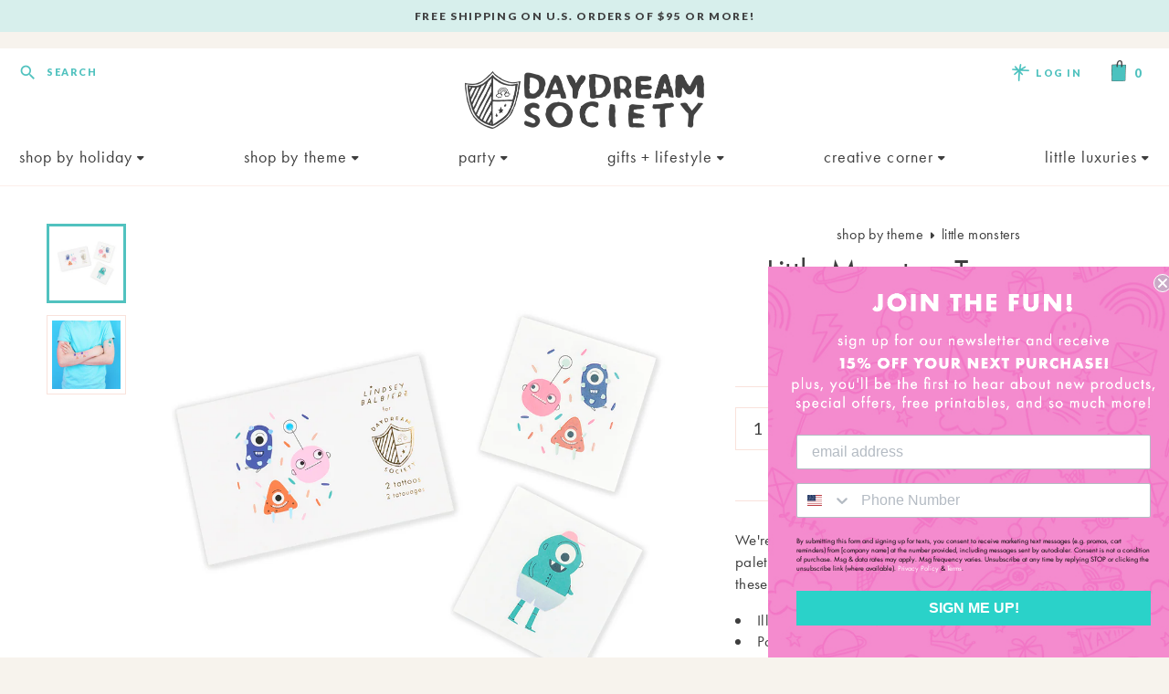

--- FILE ---
content_type: text/html; charset=utf-8
request_url: https://daydreamsociety.com/products/little-monsters-temporary-tattoos
body_size: 34127
content:
<!doctype html>
<html lang="en">
	<head>

		<meta name="google-site-verification" content="Pgejooh_OR9MKmIrMhSZAPSfF7Cgizmw41cK9sw6CWA" />
		<meta charset="utf-8" />
		<meta name="description" content="We&#39;re not afraid of these monsters! Featuring a bright color palette full of neons and pops of holographic silver foil, these monster tattoos deliver monstrous amounts of fun! Illustrated by Lindsey Balbierz for Daydream Society Pack of 2 tattoos (1 each of 2 designs) Each tattoo measures 2.5 inches square Safe + non-t" />
		<meta name="viewport" content="width=device-width, initial-scale=1.0" />
		<meta name="theme-color" content="#51c2bf" /> 

		<link rel="canonical" href="https://daydreamsociety.com/products/little-monsters-temporary-tattoos" />
		<link rel="shortcut icon" href="//daydreamsociety.com/cdn/shop/t/12/assets/favicon.png?v=130232176739323763751717109127" type="image/png" />

		<title>Little Monsters Temporary Tattoos &ndash; Daydream Society</title>

		<link href="//daydreamsociety.com/cdn/shop/t/12/assets/styles.css?v=171591350554247573811717109399" rel="stylesheet" type="text/css" media="all" />


<link rel="preconnect" href="https://fonts.googleapis.com">
<link rel="preconnect" href="https://fonts.gstatic.com" crossorigin>
<link href="https://fonts.googleapis.com/css2?family=Lato:wght@400;700;900&display=swap" rel="stylesheet">


<link rel="stylesheet" href="https://use.typekit.net/kkd6tcj.css">


  

<link href="" rel="stylesheet" type="text/css" media="all" />


<script src="https://kit.fontawesome.com/1b621e1ebd.js" crossorigin="anonymous"></script>


<link href="https://fonts.googleapis.com/icon?family=Material+Icons" rel="stylesheet" type="text/css" media="all" />



	<link href="//daydreamsociety.com/cdn/shop/t/12/assets/lightbox.min.css?v=69668166239646028081717109399" rel="stylesheet" type="text/css" media="all" />


		
		
		<script src="//ajax.googleapis.com/ajax/libs/jquery/1.9.1/jquery.min.js" type="text/javascript"></script>
		<script src="//daydreamsociety.com/cdn/shop/t/12/assets/jquery.bxslider.min.js?v=43813546433208322651717109127" type="text/javascript"></script>

		

<meta property="og:site_name" content="Daydream Society">
<meta property="og:url" content="https://daydreamsociety.com/products/little-monsters-temporary-tattoos">
<meta property="og:title" content="Little Monsters Temporary Tattoos">
<meta property="og:type" content="product">
<meta property="og:description" content="We&#39;re not afraid of these monsters! Featuring a bright color palette full of neons and pops of holographic silver foil, these monster tattoos deliver monstrous amounts of fun! Illustrated by Lindsey Balbierz for Daydream Society Pack of 2 tattoos (1 each of 2 designs) Each tattoo measures 2.5 inches square Safe + non-t"><meta property="og:image" content="http://daydreamsociety.com/cdn/shop/products/Jollity-Co-Little-Monsters-Tattoos_e65e9d83-feaf-479e-ac1b-0c5d97a4a4a6.png?v=1710258498">
  <meta property="og:image:secure_url" content="https://daydreamsociety.com/cdn/shop/products/Jollity-Co-Little-Monsters-Tattoos_e65e9d83-feaf-479e-ac1b-0c5d97a4a4a6.png?v=1710258498">
  <meta property="og:image:width" content="1000">
  <meta property="og:image:height" content="1000"><meta property="og:price:amount" content="3.00">
  <meta property="og:price:currency" content="USD"><meta name="twitter:card" content="summary_large_image">
<meta name="twitter:title" content="Little Monsters Temporary Tattoos">
<meta name="twitter:description" content="We&#39;re not afraid of these monsters! Featuring a bright color palette full of neons and pops of holographic silver foil, these monster tattoos deliver monstrous amounts of fun! Illustrated by Lindsey Balbierz for Daydream Society Pack of 2 tattoos (1 each of 2 designs) Each tattoo measures 2.5 inches square Safe + non-t">


<script type="application/ld+json">
  {
    "@context": "http://schema.org",
    "@type": "Organization",
    "name": "Daydream Society",
    "logo": "https:\/\/daydreamsociety.com\/cdn\/shop\/t\/12\/assets\/logo_2x.png?v=124947194856607492201717109127",
    "sameAs": [
      "https:\/\/www.facebook.com\/daydream.society\/",
      "https:\/\/www.instagram.com\/daydream.society\/",
      "https:\/\/www.pinterest.com\/daydreamsociety\/"
    ],
    "url": "https:\/\/daydreamsociety.com"
  }
</script>

		<script>window.performance && window.performance.mark && window.performance.mark('shopify.content_for_header.start');</script><meta name="google-site-verification" content="fY69ALs54o37LYialw5KX8F3QnZ_Cuyo30OmIN72SR0">
<meta name="facebook-domain-verification" content="dw416qt5xwzhm6ly1zquszbldtq22m">
<meta name="facebook-domain-verification" content="j4oo3uza9qy6jcjgtjz4uswgim0y4l">
<meta id="shopify-digital-wallet" name="shopify-digital-wallet" content="/21104965/digital_wallets/dialog">
<meta name="shopify-checkout-api-token" content="6066ccacb5c5fb90867420d83875c0bc">
<link rel="alternate" type="application/json+oembed" href="https://daydreamsociety.com/products/little-monsters-temporary-tattoos.oembed">
<script async="async" src="/checkouts/internal/preloads.js?locale=en-US"></script>
<link rel="preconnect" href="https://shop.app" crossorigin="anonymous">
<script async="async" src="https://shop.app/checkouts/internal/preloads.js?locale=en-US&shop_id=21104965" crossorigin="anonymous"></script>
<script id="apple-pay-shop-capabilities" type="application/json">{"shopId":21104965,"countryCode":"US","currencyCode":"USD","merchantCapabilities":["supports3DS"],"merchantId":"gid:\/\/shopify\/Shop\/21104965","merchantName":"Daydream Society","requiredBillingContactFields":["postalAddress","email"],"requiredShippingContactFields":["postalAddress","email"],"shippingType":"shipping","supportedNetworks":["visa","masterCard","amex","discover","elo","jcb"],"total":{"type":"pending","label":"Daydream Society","amount":"1.00"},"shopifyPaymentsEnabled":true,"supportsSubscriptions":true}</script>
<script id="shopify-features" type="application/json">{"accessToken":"6066ccacb5c5fb90867420d83875c0bc","betas":["rich-media-storefront-analytics"],"domain":"daydreamsociety.com","predictiveSearch":true,"shopId":21104965,"locale":"en"}</script>
<script>var Shopify = Shopify || {};
Shopify.shop = "daydream-society-party-goods.myshopify.com";
Shopify.locale = "en";
Shopify.currency = {"active":"USD","rate":"1.0"};
Shopify.country = "US";
Shopify.theme = {"name":"Daydream Society (RTE image overflow)","id":130047574131,"schema_name":"Daydream Society","schema_version":"June 2023","theme_store_id":null,"role":"main"};
Shopify.theme.handle = "null";
Shopify.theme.style = {"id":null,"handle":null};
Shopify.cdnHost = "daydreamsociety.com/cdn";
Shopify.routes = Shopify.routes || {};
Shopify.routes.root = "/";</script>
<script type="module">!function(o){(o.Shopify=o.Shopify||{}).modules=!0}(window);</script>
<script>!function(o){function n(){var o=[];function n(){o.push(Array.prototype.slice.apply(arguments))}return n.q=o,n}var t=o.Shopify=o.Shopify||{};t.loadFeatures=n(),t.autoloadFeatures=n()}(window);</script>
<script>
  window.ShopifyPay = window.ShopifyPay || {};
  window.ShopifyPay.apiHost = "shop.app\/pay";
  window.ShopifyPay.redirectState = null;
</script>
<script id="shop-js-analytics" type="application/json">{"pageType":"product"}</script>
<script defer="defer" async type="module" src="//daydreamsociety.com/cdn/shopifycloud/shop-js/modules/v2/client.init-shop-cart-sync_BApSsMSl.en.esm.js"></script>
<script defer="defer" async type="module" src="//daydreamsociety.com/cdn/shopifycloud/shop-js/modules/v2/chunk.common_CBoos6YZ.esm.js"></script>
<script type="module">
  await import("//daydreamsociety.com/cdn/shopifycloud/shop-js/modules/v2/client.init-shop-cart-sync_BApSsMSl.en.esm.js");
await import("//daydreamsociety.com/cdn/shopifycloud/shop-js/modules/v2/chunk.common_CBoos6YZ.esm.js");

  window.Shopify.SignInWithShop?.initShopCartSync?.({"fedCMEnabled":true,"windoidEnabled":true});

</script>
<script>
  window.Shopify = window.Shopify || {};
  if (!window.Shopify.featureAssets) window.Shopify.featureAssets = {};
  window.Shopify.featureAssets['shop-js'] = {"shop-cart-sync":["modules/v2/client.shop-cart-sync_DJczDl9f.en.esm.js","modules/v2/chunk.common_CBoos6YZ.esm.js"],"init-fed-cm":["modules/v2/client.init-fed-cm_BzwGC0Wi.en.esm.js","modules/v2/chunk.common_CBoos6YZ.esm.js"],"init-windoid":["modules/v2/client.init-windoid_BS26ThXS.en.esm.js","modules/v2/chunk.common_CBoos6YZ.esm.js"],"init-shop-email-lookup-coordinator":["modules/v2/client.init-shop-email-lookup-coordinator_DFwWcvrS.en.esm.js","modules/v2/chunk.common_CBoos6YZ.esm.js"],"shop-cash-offers":["modules/v2/client.shop-cash-offers_DthCPNIO.en.esm.js","modules/v2/chunk.common_CBoos6YZ.esm.js","modules/v2/chunk.modal_Bu1hFZFC.esm.js"],"shop-button":["modules/v2/client.shop-button_D_JX508o.en.esm.js","modules/v2/chunk.common_CBoos6YZ.esm.js"],"shop-toast-manager":["modules/v2/client.shop-toast-manager_tEhgP2F9.en.esm.js","modules/v2/chunk.common_CBoos6YZ.esm.js"],"avatar":["modules/v2/client.avatar_BTnouDA3.en.esm.js"],"pay-button":["modules/v2/client.pay-button_BuNmcIr_.en.esm.js","modules/v2/chunk.common_CBoos6YZ.esm.js"],"init-shop-cart-sync":["modules/v2/client.init-shop-cart-sync_BApSsMSl.en.esm.js","modules/v2/chunk.common_CBoos6YZ.esm.js"],"shop-login-button":["modules/v2/client.shop-login-button_DwLgFT0K.en.esm.js","modules/v2/chunk.common_CBoos6YZ.esm.js","modules/v2/chunk.modal_Bu1hFZFC.esm.js"],"init-customer-accounts-sign-up":["modules/v2/client.init-customer-accounts-sign-up_TlVCiykN.en.esm.js","modules/v2/client.shop-login-button_DwLgFT0K.en.esm.js","modules/v2/chunk.common_CBoos6YZ.esm.js","modules/v2/chunk.modal_Bu1hFZFC.esm.js"],"init-shop-for-new-customer-accounts":["modules/v2/client.init-shop-for-new-customer-accounts_DrjXSI53.en.esm.js","modules/v2/client.shop-login-button_DwLgFT0K.en.esm.js","modules/v2/chunk.common_CBoos6YZ.esm.js","modules/v2/chunk.modal_Bu1hFZFC.esm.js"],"init-customer-accounts":["modules/v2/client.init-customer-accounts_C0Oh2ljF.en.esm.js","modules/v2/client.shop-login-button_DwLgFT0K.en.esm.js","modules/v2/chunk.common_CBoos6YZ.esm.js","modules/v2/chunk.modal_Bu1hFZFC.esm.js"],"shop-follow-button":["modules/v2/client.shop-follow-button_C5D3XtBb.en.esm.js","modules/v2/chunk.common_CBoos6YZ.esm.js","modules/v2/chunk.modal_Bu1hFZFC.esm.js"],"checkout-modal":["modules/v2/client.checkout-modal_8TC_1FUY.en.esm.js","modules/v2/chunk.common_CBoos6YZ.esm.js","modules/v2/chunk.modal_Bu1hFZFC.esm.js"],"lead-capture":["modules/v2/client.lead-capture_D-pmUjp9.en.esm.js","modules/v2/chunk.common_CBoos6YZ.esm.js","modules/v2/chunk.modal_Bu1hFZFC.esm.js"],"shop-login":["modules/v2/client.shop-login_BmtnoEUo.en.esm.js","modules/v2/chunk.common_CBoos6YZ.esm.js","modules/v2/chunk.modal_Bu1hFZFC.esm.js"],"payment-terms":["modules/v2/client.payment-terms_BHOWV7U_.en.esm.js","modules/v2/chunk.common_CBoos6YZ.esm.js","modules/v2/chunk.modal_Bu1hFZFC.esm.js"]};
</script>
<script>(function() {
  var isLoaded = false;
  function asyncLoad() {
    if (isLoaded) return;
    isLoaded = true;
    var urls = ["https:\/\/load.csell.co\/assets\/js\/cross-sell.js?shop=daydream-society-party-goods.myshopify.com","https:\/\/load.csell.co\/assets\/v2\/js\/core\/xsell.js?shop=daydream-society-party-goods.myshopify.com","https:\/\/dr4qe3ddw9y32.cloudfront.net\/awin-shopify-integration-code.js?aid=120942\u0026v=shopifyApp_5.2.3\u0026ts=1761584814611\u0026shop=daydream-society-party-goods.myshopify.com"];
    for (var i = 0; i < urls.length; i++) {
      var s = document.createElement('script');
      s.type = 'text/javascript';
      s.async = true;
      s.src = urls[i];
      var x = document.getElementsByTagName('script')[0];
      x.parentNode.insertBefore(s, x);
    }
  };
  if(window.attachEvent) {
    window.attachEvent('onload', asyncLoad);
  } else {
    window.addEventListener('load', asyncLoad, false);
  }
})();</script>
<script id="__st">var __st={"a":21104965,"offset":-18000,"reqid":"b2433eb2-5465-4dcc-972d-dae0b58f0594-1768915707","pageurl":"daydreamsociety.com\/products\/little-monsters-temporary-tattoos","u":"92c5223cd46d","p":"product","rtyp":"product","rid":4665967542387};</script>
<script>window.ShopifyPaypalV4VisibilityTracking = true;</script>
<script id="captcha-bootstrap">!function(){'use strict';const t='contact',e='account',n='new_comment',o=[[t,t],['blogs',n],['comments',n],[t,'customer']],c=[[e,'customer_login'],[e,'guest_login'],[e,'recover_customer_password'],[e,'create_customer']],r=t=>t.map((([t,e])=>`form[action*='/${t}']:not([data-nocaptcha='true']) input[name='form_type'][value='${e}']`)).join(','),a=t=>()=>t?[...document.querySelectorAll(t)].map((t=>t.form)):[];function s(){const t=[...o],e=r(t);return a(e)}const i='password',u='form_key',d=['recaptcha-v3-token','g-recaptcha-response','h-captcha-response',i],f=()=>{try{return window.sessionStorage}catch{return}},m='__shopify_v',_=t=>t.elements[u];function p(t,e,n=!1){try{const o=window.sessionStorage,c=JSON.parse(o.getItem(e)),{data:r}=function(t){const{data:e,action:n}=t;return t[m]||n?{data:e,action:n}:{data:t,action:n}}(c);for(const[e,n]of Object.entries(r))t.elements[e]&&(t.elements[e].value=n);n&&o.removeItem(e)}catch(o){console.error('form repopulation failed',{error:o})}}const l='form_type',E='cptcha';function T(t){t.dataset[E]=!0}const w=window,h=w.document,L='Shopify',v='ce_forms',y='captcha';let A=!1;((t,e)=>{const n=(g='f06e6c50-85a8-45c8-87d0-21a2b65856fe',I='https://cdn.shopify.com/shopifycloud/storefront-forms-hcaptcha/ce_storefront_forms_captcha_hcaptcha.v1.5.2.iife.js',D={infoText:'Protected by hCaptcha',privacyText:'Privacy',termsText:'Terms'},(t,e,n)=>{const o=w[L][v],c=o.bindForm;if(c)return c(t,g,e,D).then(n);var r;o.q.push([[t,g,e,D],n]),r=I,A||(h.body.append(Object.assign(h.createElement('script'),{id:'captcha-provider',async:!0,src:r})),A=!0)});var g,I,D;w[L]=w[L]||{},w[L][v]=w[L][v]||{},w[L][v].q=[],w[L][y]=w[L][y]||{},w[L][y].protect=function(t,e){n(t,void 0,e),T(t)},Object.freeze(w[L][y]),function(t,e,n,w,h,L){const[v,y,A,g]=function(t,e,n){const i=e?o:[],u=t?c:[],d=[...i,...u],f=r(d),m=r(i),_=r(d.filter((([t,e])=>n.includes(e))));return[a(f),a(m),a(_),s()]}(w,h,L),I=t=>{const e=t.target;return e instanceof HTMLFormElement?e:e&&e.form},D=t=>v().includes(t);t.addEventListener('submit',(t=>{const e=I(t);if(!e)return;const n=D(e)&&!e.dataset.hcaptchaBound&&!e.dataset.recaptchaBound,o=_(e),c=g().includes(e)&&(!o||!o.value);(n||c)&&t.preventDefault(),c&&!n&&(function(t){try{if(!f())return;!function(t){const e=f();if(!e)return;const n=_(t);if(!n)return;const o=n.value;o&&e.removeItem(o)}(t);const e=Array.from(Array(32),(()=>Math.random().toString(36)[2])).join('');!function(t,e){_(t)||t.append(Object.assign(document.createElement('input'),{type:'hidden',name:u})),t.elements[u].value=e}(t,e),function(t,e){const n=f();if(!n)return;const o=[...t.querySelectorAll(`input[type='${i}']`)].map((({name:t})=>t)),c=[...d,...o],r={};for(const[a,s]of new FormData(t).entries())c.includes(a)||(r[a]=s);n.setItem(e,JSON.stringify({[m]:1,action:t.action,data:r}))}(t,e)}catch(e){console.error('failed to persist form',e)}}(e),e.submit())}));const S=(t,e)=>{t&&!t.dataset[E]&&(n(t,e.some((e=>e===t))),T(t))};for(const o of['focusin','change'])t.addEventListener(o,(t=>{const e=I(t);D(e)&&S(e,y())}));const B=e.get('form_key'),M=e.get(l),P=B&&M;t.addEventListener('DOMContentLoaded',(()=>{const t=y();if(P)for(const e of t)e.elements[l].value===M&&p(e,B);[...new Set([...A(),...v().filter((t=>'true'===t.dataset.shopifyCaptcha))])].forEach((e=>S(e,t)))}))}(h,new URLSearchParams(w.location.search),n,t,e,['guest_login'])})(!0,!0)}();</script>
<script integrity="sha256-4kQ18oKyAcykRKYeNunJcIwy7WH5gtpwJnB7kiuLZ1E=" data-source-attribution="shopify.loadfeatures" defer="defer" src="//daydreamsociety.com/cdn/shopifycloud/storefront/assets/storefront/load_feature-a0a9edcb.js" crossorigin="anonymous"></script>
<script crossorigin="anonymous" defer="defer" src="//daydreamsociety.com/cdn/shopifycloud/storefront/assets/shopify_pay/storefront-65b4c6d7.js?v=20250812"></script>
<script data-source-attribution="shopify.dynamic_checkout.dynamic.init">var Shopify=Shopify||{};Shopify.PaymentButton=Shopify.PaymentButton||{isStorefrontPortableWallets:!0,init:function(){window.Shopify.PaymentButton.init=function(){};var t=document.createElement("script");t.src="https://daydreamsociety.com/cdn/shopifycloud/portable-wallets/latest/portable-wallets.en.js",t.type="module",document.head.appendChild(t)}};
</script>
<script data-source-attribution="shopify.dynamic_checkout.buyer_consent">
  function portableWalletsHideBuyerConsent(e){var t=document.getElementById("shopify-buyer-consent"),n=document.getElementById("shopify-subscription-policy-button");t&&n&&(t.classList.add("hidden"),t.setAttribute("aria-hidden","true"),n.removeEventListener("click",e))}function portableWalletsShowBuyerConsent(e){var t=document.getElementById("shopify-buyer-consent"),n=document.getElementById("shopify-subscription-policy-button");t&&n&&(t.classList.remove("hidden"),t.removeAttribute("aria-hidden"),n.addEventListener("click",e))}window.Shopify?.PaymentButton&&(window.Shopify.PaymentButton.hideBuyerConsent=portableWalletsHideBuyerConsent,window.Shopify.PaymentButton.showBuyerConsent=portableWalletsShowBuyerConsent);
</script>
<script data-source-attribution="shopify.dynamic_checkout.cart.bootstrap">document.addEventListener("DOMContentLoaded",(function(){function t(){return document.querySelector("shopify-accelerated-checkout-cart, shopify-accelerated-checkout")}if(t())Shopify.PaymentButton.init();else{new MutationObserver((function(e,n){t()&&(Shopify.PaymentButton.init(),n.disconnect())})).observe(document.body,{childList:!0,subtree:!0})}}));
</script>
<link id="shopify-accelerated-checkout-styles" rel="stylesheet" media="screen" href="https://daydreamsociety.com/cdn/shopifycloud/portable-wallets/latest/accelerated-checkout-backwards-compat.css" crossorigin="anonymous">
<style id="shopify-accelerated-checkout-cart">
        #shopify-buyer-consent {
  margin-top: 1em;
  display: inline-block;
  width: 100%;
}

#shopify-buyer-consent.hidden {
  display: none;
}

#shopify-subscription-policy-button {
  background: none;
  border: none;
  padding: 0;
  text-decoration: underline;
  font-size: inherit;
  cursor: pointer;
}

#shopify-subscription-policy-button::before {
  box-shadow: none;
}

      </style>

<script>window.performance && window.performance.mark && window.performance.mark('shopify.content_for_header.end');</script>
	


    

    
  
<!--Gem_Page_Header_Script-->
    


<!--End_Gem_Page_Header_Script-->
<!-- BEGIN app block: shopify://apps/klaviyo-email-marketing-sms/blocks/klaviyo-onsite-embed/2632fe16-c075-4321-a88b-50b567f42507 -->












  <script async src="https://static.klaviyo.com/onsite/js/M2ZDr3/klaviyo.js?company_id=M2ZDr3"></script>
  <script>!function(){if(!window.klaviyo){window._klOnsite=window._klOnsite||[];try{window.klaviyo=new Proxy({},{get:function(n,i){return"push"===i?function(){var n;(n=window._klOnsite).push.apply(n,arguments)}:function(){for(var n=arguments.length,o=new Array(n),w=0;w<n;w++)o[w]=arguments[w];var t="function"==typeof o[o.length-1]?o.pop():void 0,e=new Promise((function(n){window._klOnsite.push([i].concat(o,[function(i){t&&t(i),n(i)}]))}));return e}}})}catch(n){window.klaviyo=window.klaviyo||[],window.klaviyo.push=function(){var n;(n=window._klOnsite).push.apply(n,arguments)}}}}();</script>

  
    <script id="viewed_product">
      if (item == null) {
        var _learnq = _learnq || [];

        var MetafieldReviews = null
        var MetafieldYotpoRating = null
        var MetafieldYotpoCount = null
        var MetafieldLooxRating = null
        var MetafieldLooxCount = null
        var okendoProduct = null
        var okendoProductReviewCount = null
        var okendoProductReviewAverageValue = null
        try {
          // The following fields are used for Customer Hub recently viewed in order to add reviews.
          // This information is not part of __kla_viewed. Instead, it is part of __kla_viewed_reviewed_items
          MetafieldReviews = {"rating_count":0};
          MetafieldYotpoRating = null
          MetafieldYotpoCount = null
          MetafieldLooxRating = null
          MetafieldLooxCount = null

          okendoProduct = null
          // If the okendo metafield is not legacy, it will error, which then requires the new json formatted data
          if (okendoProduct && 'error' in okendoProduct) {
            okendoProduct = null
          }
          okendoProductReviewCount = okendoProduct ? okendoProduct.reviewCount : null
          okendoProductReviewAverageValue = okendoProduct ? okendoProduct.reviewAverageValue : null
        } catch (error) {
          console.error('Error in Klaviyo onsite reviews tracking:', error);
        }

        var item = {
          Name: "Little Monsters Temporary Tattoos",
          ProductID: 4665967542387,
          Categories: ["Easter Basket Fillers \u0026 Gifts","Little Monsters","Stocking Stuffers","Temporary Tattoos"],
          ImageURL: "https://daydreamsociety.com/cdn/shop/products/Jollity-Co-Little-Monsters-Tattoos_e65e9d83-feaf-479e-ac1b-0c5d97a4a4a6_grande.png?v=1710258498",
          URL: "https://daydreamsociety.com/products/little-monsters-temporary-tattoos",
          Brand: "Daydream Society",
          Price: "$3.00",
          Value: "3.00",
          CompareAtPrice: "$0.00"
        };
        _learnq.push(['track', 'Viewed Product', item]);
        _learnq.push(['trackViewedItem', {
          Title: item.Name,
          ItemId: item.ProductID,
          Categories: item.Categories,
          ImageUrl: item.ImageURL,
          Url: item.URL,
          Metadata: {
            Brand: item.Brand,
            Price: item.Price,
            Value: item.Value,
            CompareAtPrice: item.CompareAtPrice
          },
          metafields:{
            reviews: MetafieldReviews,
            yotpo:{
              rating: MetafieldYotpoRating,
              count: MetafieldYotpoCount,
            },
            loox:{
              rating: MetafieldLooxRating,
              count: MetafieldLooxCount,
            },
            okendo: {
              rating: okendoProductReviewAverageValue,
              count: okendoProductReviewCount,
            }
          }
        }]);
      }
    </script>
  




  <script>
    window.klaviyoReviewsProductDesignMode = false
  </script>







<!-- END app block --><link href="https://monorail-edge.shopifysvc.com" rel="dns-prefetch">
<script>(function(){if ("sendBeacon" in navigator && "performance" in window) {try {var session_token_from_headers = performance.getEntriesByType('navigation')[0].serverTiming.find(x => x.name == '_s').description;} catch {var session_token_from_headers = undefined;}var session_cookie_matches = document.cookie.match(/_shopify_s=([^;]*)/);var session_token_from_cookie = session_cookie_matches && session_cookie_matches.length === 2 ? session_cookie_matches[1] : "";var session_token = session_token_from_headers || session_token_from_cookie || "";function handle_abandonment_event(e) {var entries = performance.getEntries().filter(function(entry) {return /monorail-edge.shopifysvc.com/.test(entry.name);});if (!window.abandonment_tracked && entries.length === 0) {window.abandonment_tracked = true;var currentMs = Date.now();var navigation_start = performance.timing.navigationStart;var payload = {shop_id: 21104965,url: window.location.href,navigation_start,duration: currentMs - navigation_start,session_token,page_type: "product"};window.navigator.sendBeacon("https://monorail-edge.shopifysvc.com/v1/produce", JSON.stringify({schema_id: "online_store_buyer_site_abandonment/1.1",payload: payload,metadata: {event_created_at_ms: currentMs,event_sent_at_ms: currentMs}}));}}window.addEventListener('pagehide', handle_abandonment_event);}}());</script>
<script id="web-pixels-manager-setup">(function e(e,d,r,n,o){if(void 0===o&&(o={}),!Boolean(null===(a=null===(i=window.Shopify)||void 0===i?void 0:i.analytics)||void 0===a?void 0:a.replayQueue)){var i,a;window.Shopify=window.Shopify||{};var t=window.Shopify;t.analytics=t.analytics||{};var s=t.analytics;s.replayQueue=[],s.publish=function(e,d,r){return s.replayQueue.push([e,d,r]),!0};try{self.performance.mark("wpm:start")}catch(e){}var l=function(){var e={modern:/Edge?\/(1{2}[4-9]|1[2-9]\d|[2-9]\d{2}|\d{4,})\.\d+(\.\d+|)|Firefox\/(1{2}[4-9]|1[2-9]\d|[2-9]\d{2}|\d{4,})\.\d+(\.\d+|)|Chrom(ium|e)\/(9{2}|\d{3,})\.\d+(\.\d+|)|(Maci|X1{2}).+ Version\/(15\.\d+|(1[6-9]|[2-9]\d|\d{3,})\.\d+)([,.]\d+|)( \(\w+\)|)( Mobile\/\w+|) Safari\/|Chrome.+OPR\/(9{2}|\d{3,})\.\d+\.\d+|(CPU[ +]OS|iPhone[ +]OS|CPU[ +]iPhone|CPU IPhone OS|CPU iPad OS)[ +]+(15[._]\d+|(1[6-9]|[2-9]\d|\d{3,})[._]\d+)([._]\d+|)|Android:?[ /-](13[3-9]|1[4-9]\d|[2-9]\d{2}|\d{4,})(\.\d+|)(\.\d+|)|Android.+Firefox\/(13[5-9]|1[4-9]\d|[2-9]\d{2}|\d{4,})\.\d+(\.\d+|)|Android.+Chrom(ium|e)\/(13[3-9]|1[4-9]\d|[2-9]\d{2}|\d{4,})\.\d+(\.\d+|)|SamsungBrowser\/([2-9]\d|\d{3,})\.\d+/,legacy:/Edge?\/(1[6-9]|[2-9]\d|\d{3,})\.\d+(\.\d+|)|Firefox\/(5[4-9]|[6-9]\d|\d{3,})\.\d+(\.\d+|)|Chrom(ium|e)\/(5[1-9]|[6-9]\d|\d{3,})\.\d+(\.\d+|)([\d.]+$|.*Safari\/(?![\d.]+ Edge\/[\d.]+$))|(Maci|X1{2}).+ Version\/(10\.\d+|(1[1-9]|[2-9]\d|\d{3,})\.\d+)([,.]\d+|)( \(\w+\)|)( Mobile\/\w+|) Safari\/|Chrome.+OPR\/(3[89]|[4-9]\d|\d{3,})\.\d+\.\d+|(CPU[ +]OS|iPhone[ +]OS|CPU[ +]iPhone|CPU IPhone OS|CPU iPad OS)[ +]+(10[._]\d+|(1[1-9]|[2-9]\d|\d{3,})[._]\d+)([._]\d+|)|Android:?[ /-](13[3-9]|1[4-9]\d|[2-9]\d{2}|\d{4,})(\.\d+|)(\.\d+|)|Mobile Safari.+OPR\/([89]\d|\d{3,})\.\d+\.\d+|Android.+Firefox\/(13[5-9]|1[4-9]\d|[2-9]\d{2}|\d{4,})\.\d+(\.\d+|)|Android.+Chrom(ium|e)\/(13[3-9]|1[4-9]\d|[2-9]\d{2}|\d{4,})\.\d+(\.\d+|)|Android.+(UC? ?Browser|UCWEB|U3)[ /]?(15\.([5-9]|\d{2,})|(1[6-9]|[2-9]\d|\d{3,})\.\d+)\.\d+|SamsungBrowser\/(5\.\d+|([6-9]|\d{2,})\.\d+)|Android.+MQ{2}Browser\/(14(\.(9|\d{2,})|)|(1[5-9]|[2-9]\d|\d{3,})(\.\d+|))(\.\d+|)|K[Aa][Ii]OS\/(3\.\d+|([4-9]|\d{2,})\.\d+)(\.\d+|)/},d=e.modern,r=e.legacy,n=navigator.userAgent;return n.match(d)?"modern":n.match(r)?"legacy":"unknown"}(),u="modern"===l?"modern":"legacy",c=(null!=n?n:{modern:"",legacy:""})[u],f=function(e){return[e.baseUrl,"/wpm","/b",e.hashVersion,"modern"===e.buildTarget?"m":"l",".js"].join("")}({baseUrl:d,hashVersion:r,buildTarget:u}),m=function(e){var d=e.version,r=e.bundleTarget,n=e.surface,o=e.pageUrl,i=e.monorailEndpoint;return{emit:function(e){var a=e.status,t=e.errorMsg,s=(new Date).getTime(),l=JSON.stringify({metadata:{event_sent_at_ms:s},events:[{schema_id:"web_pixels_manager_load/3.1",payload:{version:d,bundle_target:r,page_url:o,status:a,surface:n,error_msg:t},metadata:{event_created_at_ms:s}}]});if(!i)return console&&console.warn&&console.warn("[Web Pixels Manager] No Monorail endpoint provided, skipping logging."),!1;try{return self.navigator.sendBeacon.bind(self.navigator)(i,l)}catch(e){}var u=new XMLHttpRequest;try{return u.open("POST",i,!0),u.setRequestHeader("Content-Type","text/plain"),u.send(l),!0}catch(e){return console&&console.warn&&console.warn("[Web Pixels Manager] Got an unhandled error while logging to Monorail."),!1}}}}({version:r,bundleTarget:l,surface:e.surface,pageUrl:self.location.href,monorailEndpoint:e.monorailEndpoint});try{o.browserTarget=l,function(e){var d=e.src,r=e.async,n=void 0===r||r,o=e.onload,i=e.onerror,a=e.sri,t=e.scriptDataAttributes,s=void 0===t?{}:t,l=document.createElement("script"),u=document.querySelector("head"),c=document.querySelector("body");if(l.async=n,l.src=d,a&&(l.integrity=a,l.crossOrigin="anonymous"),s)for(var f in s)if(Object.prototype.hasOwnProperty.call(s,f))try{l.dataset[f]=s[f]}catch(e){}if(o&&l.addEventListener("load",o),i&&l.addEventListener("error",i),u)u.appendChild(l);else{if(!c)throw new Error("Did not find a head or body element to append the script");c.appendChild(l)}}({src:f,async:!0,onload:function(){if(!function(){var e,d;return Boolean(null===(d=null===(e=window.Shopify)||void 0===e?void 0:e.analytics)||void 0===d?void 0:d.initialized)}()){var d=window.webPixelsManager.init(e)||void 0;if(d){var r=window.Shopify.analytics;r.replayQueue.forEach((function(e){var r=e[0],n=e[1],o=e[2];d.publishCustomEvent(r,n,o)})),r.replayQueue=[],r.publish=d.publishCustomEvent,r.visitor=d.visitor,r.initialized=!0}}},onerror:function(){return m.emit({status:"failed",errorMsg:"".concat(f," has failed to load")})},sri:function(e){var d=/^sha384-[A-Za-z0-9+/=]+$/;return"string"==typeof e&&d.test(e)}(c)?c:"",scriptDataAttributes:o}),m.emit({status:"loading"})}catch(e){m.emit({status:"failed",errorMsg:(null==e?void 0:e.message)||"Unknown error"})}}})({shopId: 21104965,storefrontBaseUrl: "https://daydreamsociety.com",extensionsBaseUrl: "https://extensions.shopifycdn.com/cdn/shopifycloud/web-pixels-manager",monorailEndpoint: "https://monorail-edge.shopifysvc.com/unstable/produce_batch",surface: "storefront-renderer",enabledBetaFlags: ["2dca8a86"],webPixelsConfigList: [{"id":"1518567539","configuration":"{\"accountID\":\"M2ZDr3\",\"webPixelConfig\":\"eyJlbmFibGVBZGRlZFRvQ2FydEV2ZW50cyI6IHRydWV9\"}","eventPayloadVersion":"v1","runtimeContext":"STRICT","scriptVersion":"524f6c1ee37bacdca7657a665bdca589","type":"APP","apiClientId":123074,"privacyPurposes":["ANALYTICS","MARKETING"],"dataSharingAdjustments":{"protectedCustomerApprovalScopes":["read_customer_address","read_customer_email","read_customer_name","read_customer_personal_data","read_customer_phone"]}},{"id":"1355874419","configuration":"{\"advertiserId\":\"120942\",\"shopDomain\":\"daydream-society-party-goods.myshopify.com\",\"appVersion\":\"shopifyApp_5.2.3\"}","eventPayloadVersion":"v1","runtimeContext":"STRICT","scriptVersion":"1a9b197b9c069133fae8fa2fc7a957a6","type":"APP","apiClientId":2887701,"privacyPurposes":["ANALYTICS","MARKETING"],"dataSharingAdjustments":{"protectedCustomerApprovalScopes":["read_customer_personal_data"]}},{"id":"418447475","configuration":"{\"config\":\"{\\\"pixel_id\\\":\\\"G-LL3D291RVX\\\",\\\"target_country\\\":\\\"US\\\",\\\"gtag_events\\\":[{\\\"type\\\":\\\"search\\\",\\\"action_label\\\":[\\\"G-LL3D291RVX\\\",\\\"AW-829381507\\\/dB7NCL2ixpIBEIO3vYsD\\\"]},{\\\"type\\\":\\\"begin_checkout\\\",\\\"action_label\\\":[\\\"G-LL3D291RVX\\\",\\\"AW-829381507\\\/HztqCLqixpIBEIO3vYsD\\\"]},{\\\"type\\\":\\\"view_item\\\",\\\"action_label\\\":[\\\"G-LL3D291RVX\\\",\\\"AW-829381507\\\/xIUSCLyhxpIBEIO3vYsD\\\",\\\"MC-91BDJ4S2K7\\\"]},{\\\"type\\\":\\\"purchase\\\",\\\"action_label\\\":[\\\"G-LL3D291RVX\\\",\\\"AW-829381507\\\/mjOlCLmhxpIBEIO3vYsD\\\",\\\"MC-91BDJ4S2K7\\\"]},{\\\"type\\\":\\\"page_view\\\",\\\"action_label\\\":[\\\"G-LL3D291RVX\\\",\\\"AW-829381507\\\/klGrCLahxpIBEIO3vYsD\\\",\\\"MC-91BDJ4S2K7\\\"]},{\\\"type\\\":\\\"add_payment_info\\\",\\\"action_label\\\":[\\\"G-LL3D291RVX\\\",\\\"AW-829381507\\\/OdIsCMCixpIBEIO3vYsD\\\"]},{\\\"type\\\":\\\"add_to_cart\\\",\\\"action_label\\\":[\\\"G-LL3D291RVX\\\",\\\"AW-829381507\\\/jyjBCL-hxpIBEIO3vYsD\\\"]}],\\\"enable_monitoring_mode\\\":false}\"}","eventPayloadVersion":"v1","runtimeContext":"OPEN","scriptVersion":"b2a88bafab3e21179ed38636efcd8a93","type":"APP","apiClientId":1780363,"privacyPurposes":[],"dataSharingAdjustments":{"protectedCustomerApprovalScopes":["read_customer_address","read_customer_email","read_customer_name","read_customer_personal_data","read_customer_phone"]}},{"id":"47054963","configuration":"{\"tagID\":\"2612875720301\"}","eventPayloadVersion":"v1","runtimeContext":"STRICT","scriptVersion":"18031546ee651571ed29edbe71a3550b","type":"APP","apiClientId":3009811,"privacyPurposes":["ANALYTICS","MARKETING","SALE_OF_DATA"],"dataSharingAdjustments":{"protectedCustomerApprovalScopes":["read_customer_address","read_customer_email","read_customer_name","read_customer_personal_data","read_customer_phone"]}},{"id":"52101235","eventPayloadVersion":"v1","runtimeContext":"LAX","scriptVersion":"1","type":"CUSTOM","privacyPurposes":["MARKETING"],"name":"Meta pixel (migrated)"},{"id":"shopify-app-pixel","configuration":"{}","eventPayloadVersion":"v1","runtimeContext":"STRICT","scriptVersion":"0450","apiClientId":"shopify-pixel","type":"APP","privacyPurposes":["ANALYTICS","MARKETING"]},{"id":"shopify-custom-pixel","eventPayloadVersion":"v1","runtimeContext":"LAX","scriptVersion":"0450","apiClientId":"shopify-pixel","type":"CUSTOM","privacyPurposes":["ANALYTICS","MARKETING"]}],isMerchantRequest: false,initData: {"shop":{"name":"Daydream Society","paymentSettings":{"currencyCode":"USD"},"myshopifyDomain":"daydream-society-party-goods.myshopify.com","countryCode":"US","storefrontUrl":"https:\/\/daydreamsociety.com"},"customer":null,"cart":null,"checkout":null,"productVariants":[{"price":{"amount":3.0,"currencyCode":"USD"},"product":{"title":"Little Monsters Temporary Tattoos","vendor":"Daydream Society","id":"4665967542387","untranslatedTitle":"Little Monsters Temporary Tattoos","url":"\/products\/little-monsters-temporary-tattoos","type":"Wholesale"},"id":"32203469422707","image":{"src":"\/\/daydreamsociety.com\/cdn\/shop\/products\/Jollity-Co-Little-Monsters-Tattoos_e65e9d83-feaf-479e-ac1b-0c5d97a4a4a6.png?v=1710258498"},"sku":"1035-05","title":"Default Title","untranslatedTitle":"Default Title"}],"purchasingCompany":null},},"https://daydreamsociety.com/cdn","fcfee988w5aeb613cpc8e4bc33m6693e112",{"modern":"","legacy":""},{"shopId":"21104965","storefrontBaseUrl":"https:\/\/daydreamsociety.com","extensionBaseUrl":"https:\/\/extensions.shopifycdn.com\/cdn\/shopifycloud\/web-pixels-manager","surface":"storefront-renderer","enabledBetaFlags":"[\"2dca8a86\"]","isMerchantRequest":"false","hashVersion":"fcfee988w5aeb613cpc8e4bc33m6693e112","publish":"custom","events":"[[\"page_viewed\",{}],[\"product_viewed\",{\"productVariant\":{\"price\":{\"amount\":3.0,\"currencyCode\":\"USD\"},\"product\":{\"title\":\"Little Monsters Temporary Tattoos\",\"vendor\":\"Daydream Society\",\"id\":\"4665967542387\",\"untranslatedTitle\":\"Little Monsters Temporary Tattoos\",\"url\":\"\/products\/little-monsters-temporary-tattoos\",\"type\":\"Wholesale\"},\"id\":\"32203469422707\",\"image\":{\"src\":\"\/\/daydreamsociety.com\/cdn\/shop\/products\/Jollity-Co-Little-Monsters-Tattoos_e65e9d83-feaf-479e-ac1b-0c5d97a4a4a6.png?v=1710258498\"},\"sku\":\"1035-05\",\"title\":\"Default Title\",\"untranslatedTitle\":\"Default Title\"}}]]"});</script><script>
  window.ShopifyAnalytics = window.ShopifyAnalytics || {};
  window.ShopifyAnalytics.meta = window.ShopifyAnalytics.meta || {};
  window.ShopifyAnalytics.meta.currency = 'USD';
  var meta = {"product":{"id":4665967542387,"gid":"gid:\/\/shopify\/Product\/4665967542387","vendor":"Daydream Society","type":"Wholesale","handle":"little-monsters-temporary-tattoos","variants":[{"id":32203469422707,"price":300,"name":"Little Monsters Temporary Tattoos","public_title":null,"sku":"1035-05"}],"remote":false},"page":{"pageType":"product","resourceType":"product","resourceId":4665967542387,"requestId":"b2433eb2-5465-4dcc-972d-dae0b58f0594-1768915707"}};
  for (var attr in meta) {
    window.ShopifyAnalytics.meta[attr] = meta[attr];
  }
</script>
<script class="analytics">
  (function () {
    var customDocumentWrite = function(content) {
      var jquery = null;

      if (window.jQuery) {
        jquery = window.jQuery;
      } else if (window.Checkout && window.Checkout.$) {
        jquery = window.Checkout.$;
      }

      if (jquery) {
        jquery('body').append(content);
      }
    };

    var hasLoggedConversion = function(token) {
      if (token) {
        return document.cookie.indexOf('loggedConversion=' + token) !== -1;
      }
      return false;
    }

    var setCookieIfConversion = function(token) {
      if (token) {
        var twoMonthsFromNow = new Date(Date.now());
        twoMonthsFromNow.setMonth(twoMonthsFromNow.getMonth() + 2);

        document.cookie = 'loggedConversion=' + token + '; expires=' + twoMonthsFromNow;
      }
    }

    var trekkie = window.ShopifyAnalytics.lib = window.trekkie = window.trekkie || [];
    if (trekkie.integrations) {
      return;
    }
    trekkie.methods = [
      'identify',
      'page',
      'ready',
      'track',
      'trackForm',
      'trackLink'
    ];
    trekkie.factory = function(method) {
      return function() {
        var args = Array.prototype.slice.call(arguments);
        args.unshift(method);
        trekkie.push(args);
        return trekkie;
      };
    };
    for (var i = 0; i < trekkie.methods.length; i++) {
      var key = trekkie.methods[i];
      trekkie[key] = trekkie.factory(key);
    }
    trekkie.load = function(config) {
      trekkie.config = config || {};
      trekkie.config.initialDocumentCookie = document.cookie;
      var first = document.getElementsByTagName('script')[0];
      var script = document.createElement('script');
      script.type = 'text/javascript';
      script.onerror = function(e) {
        var scriptFallback = document.createElement('script');
        scriptFallback.type = 'text/javascript';
        scriptFallback.onerror = function(error) {
                var Monorail = {
      produce: function produce(monorailDomain, schemaId, payload) {
        var currentMs = new Date().getTime();
        var event = {
          schema_id: schemaId,
          payload: payload,
          metadata: {
            event_created_at_ms: currentMs,
            event_sent_at_ms: currentMs
          }
        };
        return Monorail.sendRequest("https://" + monorailDomain + "/v1/produce", JSON.stringify(event));
      },
      sendRequest: function sendRequest(endpointUrl, payload) {
        // Try the sendBeacon API
        if (window && window.navigator && typeof window.navigator.sendBeacon === 'function' && typeof window.Blob === 'function' && !Monorail.isIos12()) {
          var blobData = new window.Blob([payload], {
            type: 'text/plain'
          });

          if (window.navigator.sendBeacon(endpointUrl, blobData)) {
            return true;
          } // sendBeacon was not successful

        } // XHR beacon

        var xhr = new XMLHttpRequest();

        try {
          xhr.open('POST', endpointUrl);
          xhr.setRequestHeader('Content-Type', 'text/plain');
          xhr.send(payload);
        } catch (e) {
          console.log(e);
        }

        return false;
      },
      isIos12: function isIos12() {
        return window.navigator.userAgent.lastIndexOf('iPhone; CPU iPhone OS 12_') !== -1 || window.navigator.userAgent.lastIndexOf('iPad; CPU OS 12_') !== -1;
      }
    };
    Monorail.produce('monorail-edge.shopifysvc.com',
      'trekkie_storefront_load_errors/1.1',
      {shop_id: 21104965,
      theme_id: 130047574131,
      app_name: "storefront",
      context_url: window.location.href,
      source_url: "//daydreamsociety.com/cdn/s/trekkie.storefront.cd680fe47e6c39ca5d5df5f0a32d569bc48c0f27.min.js"});

        };
        scriptFallback.async = true;
        scriptFallback.src = '//daydreamsociety.com/cdn/s/trekkie.storefront.cd680fe47e6c39ca5d5df5f0a32d569bc48c0f27.min.js';
        first.parentNode.insertBefore(scriptFallback, first);
      };
      script.async = true;
      script.src = '//daydreamsociety.com/cdn/s/trekkie.storefront.cd680fe47e6c39ca5d5df5f0a32d569bc48c0f27.min.js';
      first.parentNode.insertBefore(script, first);
    };
    trekkie.load(
      {"Trekkie":{"appName":"storefront","development":false,"defaultAttributes":{"shopId":21104965,"isMerchantRequest":null,"themeId":130047574131,"themeCityHash":"10426619532631107416","contentLanguage":"en","currency":"USD","eventMetadataId":"ba11ad92-399f-4c9c-ac07-f0ee80a9db7f"},"isServerSideCookieWritingEnabled":true,"monorailRegion":"shop_domain","enabledBetaFlags":["65f19447"]},"Session Attribution":{},"S2S":{"facebookCapiEnabled":false,"source":"trekkie-storefront-renderer","apiClientId":580111}}
    );

    var loaded = false;
    trekkie.ready(function() {
      if (loaded) return;
      loaded = true;

      window.ShopifyAnalytics.lib = window.trekkie;

      var originalDocumentWrite = document.write;
      document.write = customDocumentWrite;
      try { window.ShopifyAnalytics.merchantGoogleAnalytics.call(this); } catch(error) {};
      document.write = originalDocumentWrite;

      window.ShopifyAnalytics.lib.page(null,{"pageType":"product","resourceType":"product","resourceId":4665967542387,"requestId":"b2433eb2-5465-4dcc-972d-dae0b58f0594-1768915707","shopifyEmitted":true});

      var match = window.location.pathname.match(/checkouts\/(.+)\/(thank_you|post_purchase)/)
      var token = match? match[1]: undefined;
      if (!hasLoggedConversion(token)) {
        setCookieIfConversion(token);
        window.ShopifyAnalytics.lib.track("Viewed Product",{"currency":"USD","variantId":32203469422707,"productId":4665967542387,"productGid":"gid:\/\/shopify\/Product\/4665967542387","name":"Little Monsters Temporary Tattoos","price":"3.00","sku":"1035-05","brand":"Daydream Society","variant":null,"category":"Wholesale","nonInteraction":true,"remote":false},undefined,undefined,{"shopifyEmitted":true});
      window.ShopifyAnalytics.lib.track("monorail:\/\/trekkie_storefront_viewed_product\/1.1",{"currency":"USD","variantId":32203469422707,"productId":4665967542387,"productGid":"gid:\/\/shopify\/Product\/4665967542387","name":"Little Monsters Temporary Tattoos","price":"3.00","sku":"1035-05","brand":"Daydream Society","variant":null,"category":"Wholesale","nonInteraction":true,"remote":false,"referer":"https:\/\/daydreamsociety.com\/products\/little-monsters-temporary-tattoos"});
      }
    });


        var eventsListenerScript = document.createElement('script');
        eventsListenerScript.async = true;
        eventsListenerScript.src = "//daydreamsociety.com/cdn/shopifycloud/storefront/assets/shop_events_listener-3da45d37.js";
        document.getElementsByTagName('head')[0].appendChild(eventsListenerScript);

})();</script>
  <script>
  if (!window.ga || (window.ga && typeof window.ga !== 'function')) {
    window.ga = function ga() {
      (window.ga.q = window.ga.q || []).push(arguments);
      if (window.Shopify && window.Shopify.analytics && typeof window.Shopify.analytics.publish === 'function') {
        window.Shopify.analytics.publish("ga_stub_called", {}, {sendTo: "google_osp_migration"});
      }
      console.error("Shopify's Google Analytics stub called with:", Array.from(arguments), "\nSee https://help.shopify.com/manual/promoting-marketing/pixels/pixel-migration#google for more information.");
    };
    if (window.Shopify && window.Shopify.analytics && typeof window.Shopify.analytics.publish === 'function') {
      window.Shopify.analytics.publish("ga_stub_initialized", {}, {sendTo: "google_osp_migration"});
    }
  }
</script>
<script
  defer
  src="https://daydreamsociety.com/cdn/shopifycloud/perf-kit/shopify-perf-kit-3.0.4.min.js"
  data-application="storefront-renderer"
  data-shop-id="21104965"
  data-render-region="gcp-us-central1"
  data-page-type="product"
  data-theme-instance-id="130047574131"
  data-theme-name="Daydream Society"
  data-theme-version="June 2023"
  data-monorail-region="shop_domain"
  data-resource-timing-sampling-rate="10"
  data-shs="true"
  data-shs-beacon="true"
  data-shs-export-with-fetch="true"
  data-shs-logs-sample-rate="1"
  data-shs-beacon-endpoint="https://daydreamsociety.com/api/collect"
></script>
</head>
	
	
	<body class="product">
		<a class="visuallyhidden" href="#main">Skip to content</a>

		
			<div id="shopify-section-theme-colors" class="shopify-section"><style>
	
		.color-medium-beige {background-color:#e4ded4 !important;}
	
		.color-sky-blue {background-color:#d7efec !important;}
	
		.color-pink {background-color:#f8e5e8 !important;}
	
		.color-cream {background-color:#f7f3ed !important;}
	
</style>


</div>
			<div id="shopify-section-theme-colors-images" class="shopify-section"><style>
	
</style>


</div>
		

		<div id="shopify-section-theme-header" class="shopify-section">
<section class="announcement ">
  
  <div class="announcement-slider">
    
      <div>
        <p>
          <span>
            FREE SHIPPING ON U.S. ORDERS OF $95 OR MORE!
          </span>
        </p>
      </div>
    
  </div> <!-- end .announcement-slider -->
  
</section> <!-- end .announcement -->


	<script>

    function displayAnnouncements() {
      $('.announcement').addClass('active');
    }

		$(document).ready(function(){
      var calculatedWidth = 0;
      var pWidth;
      $('.announcement-slider span').each(function() {
        pWidth = $(this).width();
        if(pWidth > calculatedWidth) {
          calculatedWidth = pWidth + 40;
        }
      });
      $('.announcement-slider').bxSlider({
        speed:500,
        slideWidth:calculatedWidth,
        pager:false,
        prevText:'<',
        nextText:'>',
        prevSelector:'.announcement-prev',
        nextSelector:'.announcement-next',
        onSliderLoad:displayAnnouncements
      });
		});
	</script>



<div class="search-bar">
  <form action="/search" method="get">
    <label for="search-bar" class="visuallyhidden">Search</label>
    <input type="text" name="q" id="search-bar" placeholder="search" />
    <button type="submit" aria-label="search">
      <span class="material-icons">keyboard_arrow_right</span>
    </button>
  </form>
</div> <!-- end .search-bar -->


<header>
  <div class="row">
  	<div class="left">
  		<button type="button" class="searchicon">
  			<span class="material-icons">search</span>
  			<span class="text">Search</span>
  		</button>
  	</div> <!-- end .left -->
  	<a href="/" class="logo"><img src="//daydreamsociety.com/cdn/shop/t/12/assets/logo_2x.png?v=124947194856607492201717109127" alt="Daydream Society" /></a>
  	<div class="utility">
  		<a href="https://daydreamsociety.com/customer_authentication/redirect?locale=en&region_country=US" class="miniaccount">
  			<img src="//daydreamsociety.com/cdn/shop/t/12/assets/icon-asterisk_2x.png?v=132117989440698025911717109127" alt="asterisk icon" />
  			<span>Log in</span>
  		</a>
  		<a href="/cart" class="minicart">
  			<img src="//daydreamsociety.com/cdn/shop/t/12/assets/icon-bag_2x.png?v=103228335902589789051717109127" alt="bag icon" />
  			<span> 0</span>
  		</a>
  		<button type="button" class="navicon"><span class="material-icons">menu</span></button>
  	</div> <!-- end .utility -->
  </div> <!-- end .row -->

  
  <section class="main-nav desktop">
  <nav>
    
      

      <div class="main-nav-item main-nav-item-shop-by-holiday">

        
          <button type="button" class="parent cue-dropdown" data="shop-by-holiday">
            Shop By Holiday
            <i class="fas fa-caret-down"></i>
          </button> <!-- end button.parent -->
        

        

          
          

          <div class="subnav subnav-shop-by-holiday">
            <div class="subnav-wrap">

              <div class="columns">
                
                  <div class="link-group">
                    <p><a href="#" title="">Shop By Holiday</a></p>
                    
                      <a href="/collections/baking-spirits-bright" class="sub_link">Baking Spirits Bright</a>
                    
                      <a href="/collections/blizzard-buddies" class="sub_link">Blizzard Buddies</a>
                    
                      <a href="/collections/frosted" class="sub_link">Frosted</a>
                    
                      <a href="/collections/joy" class="sub_link">Joy</a>
                    
                      <a href="/collections/magical-christmas" class="sub_link">Magical Christmas</a>
                    
                      <a href="/collections/merry-bright" class="sub_link">Merry + Bright</a>
                    
                      <a href="/collections/nutcracker" class="sub_link">Nutcracker</a>
                    
                      <a href="/collections/santa-squad" class="sub_link">Santa Squad</a>
                    
                      <a href="/collections/snow-day" class="sub_link">Snow Day</a>
                    
                      <a href="/collections/sugarplum" class="sub_link">Sugarplum</a>
                    
                      <a href="/collections/festival-of-lights" class="sub_link">Hannukkah</a>
                    
                      <a href="/collections/bananas-for-you" class="sub_link">Bananas for You</a>
                    
                      <a href="/collections/bff-collection" class="sub_link">BFF Collection</a>
                    
                      <a href="/collections/buggy-of-love" class="sub_link">Buggy of Love</a>
                    
                      <a href="/collections/heartbeat-gang-collection" class="sub_link">Heartbeat Gang</a>
                    
                      <a href="/collections/in-my-heart" class="sub_link">In My Heart</a>
                    
                      <a href="/collections/love-birds" class="sub_link">Love Birds</a>
                    
                      <a href="/collections/love-notes-collection" class="sub_link">Love Notes</a>
                    
                      <a href="/collections/bunnies-in-the-garden" class="sub_link">Bunnies in the Garden</a>
                    
                      <a href="/collections/easter-fun" class="sub_link">Easter Fun</a>
                    
                      <a href="/collections/trick-or-treat-street" class="sub_link">Trick Or Treat Street</a>
                    
                      <a href="/collections/eye-see-you" class="sub_link">Eye See You</a>
                    
                      <a href="/collections/hocus-pocus-collection" class="sub_link">Hocus Pocus</a>
                    
                      <a href="/collections/spellbound" class="sub_link">Spellbound</a>
                    
                      <a href="/collections/going-batty" class="sub_link">Going Batty</a>
                    
                      <a href="/collections/meowloween" class="sub_link">Meowloween</a>
                    
                      <a href="/collections/spooked-collection" class="sub_link">Spooked</a>
                    
                      <a href="/collections/doomsday-collection" class="sub_link">Doomsday</a>
                    
                  </div> <!-- end .link-group -->
                
              </div> <!-- end .columns -->

              <div class="nav-feature"></div>

            </div> <!-- end .subnav-wrap -->
          </div> <!-- end .subnav -->
        

      </div> <!-- end .main-nav-item -->
    
      

      <div class="main-nav-item main-nav-item-shop-by-theme">

        
          <button type="button" class="parent cue-dropdown" data="shop-by-theme">
            Shop by Theme
            <i class="fas fa-caret-down"></i>
          </button> <!-- end button.parent -->
        

        

          
          

          <div class="subnav subnav-shop-by-theme">
            <div class="subnav-wrap">

              <div class="columns">
                
                  <div class="link-group">
                    <p><a href="/pages/shop-by-theme" title="">Shop by Theme</a></p>
                    
                      <a href="/collections/backyard-bugs" class="sub_link">backyard bugs</a>
                    
                      <a href="/collections/boho-rainbow" class="sub_link">boho rainbow</a>
                    
                      <a href="/collections/bow-wow" class="sub_link">bow wow</a>
                    
                      <a href="/collections/camp-explorer" class="sub_link">Camp Explorer</a>
                    
                      <a href="/collections/chicka-chicka-boom-boom" class="sub_link">Chicka Chicka Boom Boom</a>
                    
                      <a href="/collections/dinomite-collection" class="sub_link">dinomite collection</a>
                    
                      <a href="/collections/eloise" class="sub_link">eloise</a>
                    
                      <a href="/collections/emoji-collection" class="sub_link">emoji collection</a>
                    
                      <a href="/collections/flora-collection" class="sub_link">flora</a>
                    
                      <a href="/collections/flutter-collection" class="sub_link">flutter</a>
                    
                      <a href="/collections/frenchie-stripes-collection" class="sub_link">frenchie stripes</a>
                    
                      <a href="/collections/girl-power" class="sub_link">girl power</a>
                    
                      <a href="/collections/happy-everything-collection" class="sub_link">happy everything</a>
                    
                      <a href="/collections/into-the-wild-collection" class="sub_link">into the wild</a>
                    
                      <a href="/collections/good-sport" class="sub_link">good sport</a>
                    
                      <a href="/collections/ice-cream-dreams" class="sub_link">ice cream dreams</a>
                    
                      <a href="/collections/its-a-birthday" class="sub_link">it's a birthday</a>
                    
                      <a href="/collections/little-celebrations" class="sub_link">little celebrations</a>
                    
                      <a href="/collections/little-monsters" class="sub_link">little monsters</a>
                    
                      <a href="/collections/let-them-eat-cake" class="sub_link">let them eat cake</a>
                    
                      <a href="/collections/lola-dutch-collection" class="sub_link">lola dutch</a>
                    
                      <a href="/collections/magical-unicorn-collection" class="sub_link">magical unicorn</a>
                    
                      <a href="/collections/off-to-the-fair" class="sub_link">off to the fair</a>
                    
                      <a href="/collections/on-the-farm-collection" class="sub_link">on the farm</a>
                    
                      <a href="/collections/out-of-this-world-collection" class="sub_link">out of this world</a>
                    
                      <a href="/collections/over-the-rainbow-collection" class="sub_link">over the rainbow</a>
                    
                      <a href="/collections/pirouette" class="sub_link">pirouette</a>
                    
                      <a href="/collections/pony-tales-collection" class="sub_link">pony tales</a>
                    
                      <a href="/collections/school-days" class="sub_link">school days</a>
                    
                      <a href="/collections/seaside" class="sub_link">seaside</a>
                    
                      <a href="/collections/smarty-pants" class="sub_link">smarty pants</a>
                    
                      <a href="/collections/surfs-up" class="sub_link">surf's up</a>
                    
                      <a href="/collections/sweet-dreams" class="sub_link">sweet dreams</a>
                    
                      <a href="/collections/sweet-princess-collection" class="sub_link">sweet princess</a>
                    
                      <a href="/collections/superhero-collection" class="sub_link">superhero</a>
                    
                      <a href="/collections/tropicale-collection" class="sub_link">tropicale</a>
                    
                      <a href="/collections/under-construction" class="sub_link">under construction</a>
                    
                      <a href="/collections/under-the-sea-collection" class="sub_link">under the sea</a>
                    
                      <a href="/collections/u-s-of-yay" class="sub_link">u.s. of yay!</a>
                    
                      <a href="/collections/yeehaw-collection" class="sub_link">yeehaw</a>
                    
                  </div> <!-- end .link-group -->
                
              </div> <!-- end .columns -->

              <div class="nav-feature"></div>

            </div> <!-- end .subnav-wrap -->
          </div> <!-- end .subnav -->
        

      </div> <!-- end .main-nav-item -->
    
      

      <div class="main-nav-item main-nav-item-party">

        
          <button type="button" class="parent cue-dropdown" data="party">
            Party
            <i class="fas fa-caret-down"></i>
          </button> <!-- end button.parent -->
        

        

          
          

          <div class="subnav subnav-party">
            <div class="subnav-wrap">

              <div class="columns">
                
                  <div class="link-group">
                    <p><a href="/pages/shop-by-product" title="">Party</a></p>
                    
                      <a href="/collections/plates" class="sub_link">plates</a>
                    
                      <a href="/collections/napkins" class="sub_link">napkins</a>
                    
                      <a href="/collections/cups" class="sub_link">cups</a>
                    
                      <a href="/collections/garlands" class="sub_link">garlands</a>
                    
                      <a href="/collections/balloons" class="sub_link">balloons</a>
                    
                      <a href="/collections/candles" class="sub_link">candles</a>
                    
                      <a href="/collections/treat-cups" class="sub_link">treat cups + favor bags</a>
                    
                      <a href="/collections/party-hats-accessories" class="sub_link">party hats + accessories</a>
                    
                  </div> <!-- end .link-group -->
                
              </div> <!-- end .columns -->

              <div class="nav-feature"></div>

            </div> <!-- end .subnav-wrap -->
          </div> <!-- end .subnav -->
        

      </div> <!-- end .main-nav-item -->
    
      

      <div class="main-nav-item main-nav-item-gifts-lifestyle">

        
          <button type="button" class="parent cue-dropdown" data="gifts-lifestyle">
            Gifts + Lifestyle
            <i class="fas fa-caret-down"></i>
          </button> <!-- end button.parent -->
        

        

          
          

          <div class="subnav subnav-gifts-lifestyle">
            <div class="subnav-wrap">

              <div class="columns">
                
                  <div class="link-group">
                    <p><a href="#" title="">Gifts + Lifestyle</a></p>
                    
                      <a href="/collections/toys" class="sub_link">toys</a>
                    
                      <a href="/collections/patches" class="sub_link">patches + patch sets</a>
                    
                      <a href="/collections/bandanas" class="sub_link">bandanas</a>
                    
                      <a href="/collections/games-puzzles" class="sub_link">puzzles + games</a>
                    
                      <a href="/collections/holiday-decor" class="sub_link">holiday decor</a>
                    
                      <a href="/collections/cupcake-decorating-sets" class="sub_link">baking + decorating sets</a>
                    
                      <a href="/collections/canvas-banners" class="sub_link">Canvas Banners</a>
                    
                      <a href="/collections/free-printables" class="sub_link">free printables</a>
                    
                  </div> <!-- end .link-group -->
                
              </div> <!-- end .columns -->

              <div class="nav-feature"></div>

            </div> <!-- end .subnav-wrap -->
          </div> <!-- end .subnav -->
        

      </div> <!-- end .main-nav-item -->
    
      

      <div class="main-nav-item main-nav-item-creative-corner">

        
          <button type="button" class="parent cue-dropdown" data="creative-corner">
            Creative Corner
            <i class="fas fa-caret-down"></i>
          </button> <!-- end button.parent -->
        

        

          
          

          <div class="subnav subnav-creative-corner">
            <div class="subnav-wrap">

              <div class="columns">
                
                  <div class="link-group">
                    <p><a href="/collections/creative-corner" title="">Creative Corner</a></p>
                    
                      <a href="/collections/writing-utensils" class="sub_link">Writing Utensils</a>
                    
                      <a href="/collections/erasers" class="sub_link">erasers + glue sticks</a>
                    
                      <a href="/collections/stickers-sticker-books" class="sub_link">coloring mats+ sketch books</a>
                    
                      <a href="/collections/pencil-cases" class="sub_link">Pencil Cases</a>
                    
                      <a href="/collections/notebooks-journals" class="sub_link">Notebooks + Journals</a>
                    
                      <a href="/collections/washi-tape-stamps" class="sub_link">Washi Tape + Stamps</a>
                    
                      <a href="/collections/sticker-sheets" class="sub_link">Sticker Sets</a>
                    
                  </div> <!-- end .link-group -->
                
              </div> <!-- end .columns -->

              <div class="nav-feature"></div>

            </div> <!-- end .subnav-wrap -->
          </div> <!-- end .subnav -->
        

      </div> <!-- end .main-nav-item -->
    
      

      <div class="main-nav-item main-nav-item-little-luxuries">

        
          <button type="button" class="parent cue-dropdown" data="little-luxuries">
            Little Luxuries
            <i class="fas fa-caret-down"></i>
          </button> <!-- end button.parent -->
        

        

          
          

          <div class="subnav subnav-little-luxuries">
            <div class="subnav-wrap">

              <div class="columns">
                
                  <div class="link-group">
                    <p><a href="#" title="">Little Luxuries</a></p>
                    
                      <a href="/collections/purses" class="sub_link">Purses</a>
                    
                      <a href="/collections/hair-accessories" class="sub_link">hair accessories</a>
                    
                      <a href="/collections/lip-balms" class="sub_link">lip + body</a>
                    
                      <a href="/collections/nail-stickers" class="sub_link">nail stickers</a>
                    
                      <a href="/collections/temporary-tattoos" class="sub_link">temporary tattoos</a>
                    
                  </div> <!-- end .link-group -->
                
              </div> <!-- end .columns -->

              <div class="nav-feature"></div>

            </div> <!-- end .subnav-wrap -->
          </div> <!-- end .subnav -->
        

      </div> <!-- end .main-nav-item -->
    
  </nav>
</section> <!-- end .main-nav.desktop -->
  <section class="main-nav mobile">
  <button type="button" class="navicon"><span class="material-icons">close</span></button>
  <nav>

    <p class="heading">Shop</p>

    
    
      
        <button type="button" class="grandparent " data="shop-by-holiday">
          Shop By Holiday 
          <i class="fas fa-caret-down"></i>
        </button>
        <div class="subnav subnav-shop-by-holiday">
          
            
              <a href="/collections/baking-spirits-bright" title="">Baking Spirits Bright</a>
            
          
            
              <a href="/collections/blizzard-buddies" title="">Blizzard Buddies</a>
            
          
            
              <a href="/collections/frosted" title="">Frosted</a>
            
          
            
              <a href="/collections/joy" title="">Joy</a>
            
          
            
              <a href="/collections/magical-christmas" title="">Magical Christmas</a>
            
          
            
              <a href="/collections/merry-bright" title="">Merry + Bright</a>
            
          
            
              <a href="/collections/nutcracker" title="">Nutcracker</a>
            
          
            
              <a href="/collections/santa-squad" title="">Santa Squad</a>
            
          
            
              <a href="/collections/snow-day" title="">Snow Day</a>
            
          
            
              <a href="/collections/sugarplum" title="">Sugarplum</a>
            
          
            
              <a href="/collections/festival-of-lights" title="">Hannukkah</a>
            
          
            
              <a href="/collections/bananas-for-you" title="">Bananas for You</a>
            
          
            
              <a href="/collections/bff-collection" title="">BFF Collection</a>
            
          
            
              <a href="/collections/buggy-of-love" title="">Buggy of Love</a>
            
          
            
              <a href="/collections/heartbeat-gang-collection" title="">Heartbeat Gang</a>
            
          
            
              <a href="/collections/in-my-heart" title="">In My Heart</a>
            
          
            
              <a href="/collections/love-birds" title="">Love Birds</a>
            
          
            
              <a href="/collections/love-notes-collection" title="">Love Notes</a>
            
          
            
              <a href="/collections/bunnies-in-the-garden" title="">Bunnies in the Garden</a>
            
          
            
              <a href="/collections/easter-fun" title="">Easter Fun</a>
            
          
            
              <a href="/collections/trick-or-treat-street" title="">Trick Or Treat Street</a>
            
          
            
              <a href="/collections/eye-see-you" title="">Eye See You</a>
            
          
            
              <a href="/collections/hocus-pocus-collection" title="">Hocus Pocus</a>
            
          
            
              <a href="/collections/spellbound" title="">Spellbound</a>
            
          
            
              <a href="/collections/going-batty" title="">Going Batty</a>
            
          
            
              <a href="/collections/meowloween" title="">Meowloween</a>
            
          
            
              <a href="/collections/spooked-collection" title="">Spooked</a>
            
          
            
              <a href="/collections/doomsday-collection" title="">Doomsday</a>
            
          
        </div> <!-- end .subnav -->
      
    
      
        <button type="button" class="grandparent " data="shop-by-theme">
          Shop by Theme 
          <i class="fas fa-caret-down"></i>
        </button>
        <div class="subnav subnav-shop-by-theme">
          
            
              <a href="/collections/backyard-bugs" title="">backyard bugs</a>
            
          
            
              <a href="/collections/boho-rainbow" title="">boho rainbow</a>
            
          
            
              <a href="/collections/bow-wow" title="">bow wow</a>
            
          
            
              <a href="/collections/camp-explorer" title="">Camp Explorer</a>
            
          
            
              <a href="/collections/chicka-chicka-boom-boom" title="">Chicka Chicka Boom Boom</a>
            
          
            
              <a href="/collections/dinomite-collection" title="">dinomite collection</a>
            
          
            
              <a href="/collections/eloise" title="">eloise</a>
            
          
            
              <a href="/collections/emoji-collection" title="">emoji collection</a>
            
          
            
              <a href="/collections/flora-collection" title="">flora</a>
            
          
            
              <a href="/collections/flutter-collection" title="">flutter</a>
            
          
            
              <a href="/collections/frenchie-stripes-collection" title="">frenchie stripes</a>
            
          
            
              <a href="/collections/girl-power" title="">girl power</a>
            
          
            
              <a href="/collections/happy-everything-collection" title="">happy everything</a>
            
          
            
              <a href="/collections/into-the-wild-collection" title="">into the wild</a>
            
          
            
              <a href="/collections/good-sport" title="">good sport</a>
            
          
            
              <a href="/collections/ice-cream-dreams" title="">ice cream dreams</a>
            
          
            
              <a href="/collections/its-a-birthday" title="">it's a birthday</a>
            
          
            
              <a href="/collections/little-celebrations" title="">little celebrations</a>
            
          
            
              <a href="/collections/little-monsters" title="">little monsters</a>
            
          
            
              <a href="/collections/let-them-eat-cake" title="">let them eat cake</a>
            
          
            
              <a href="/collections/lola-dutch-collection" title="">lola dutch</a>
            
          
            
              <a href="/collections/magical-unicorn-collection" title="">magical unicorn</a>
            
          
            
              <a href="/collections/off-to-the-fair" title="">off to the fair</a>
            
          
            
              <a href="/collections/on-the-farm-collection" title="">on the farm</a>
            
          
            
              <a href="/collections/out-of-this-world-collection" title="">out of this world</a>
            
          
            
              <a href="/collections/over-the-rainbow-collection" title="">over the rainbow</a>
            
          
            
              <a href="/collections/pirouette" title="">pirouette</a>
            
          
            
              <a href="/collections/pony-tales-collection" title="">pony tales</a>
            
          
            
              <a href="/collections/school-days" title="">school days</a>
            
          
            
              <a href="/collections/seaside" title="">seaside</a>
            
          
            
              <a href="/collections/smarty-pants" title="">smarty pants</a>
            
          
            
              <a href="/collections/surfs-up" title="">surf's up</a>
            
          
            
              <a href="/collections/sweet-dreams" title="">sweet dreams</a>
            
          
            
              <a href="/collections/sweet-princess-collection" title="">sweet princess</a>
            
          
            
              <a href="/collections/superhero-collection" title="">superhero</a>
            
          
            
              <a href="/collections/tropicale-collection" title="">tropicale</a>
            
          
            
              <a href="/collections/under-construction" title="">under construction</a>
            
          
            
              <a href="/collections/under-the-sea-collection" title="">under the sea</a>
            
          
            
              <a href="/collections/u-s-of-yay" title="">u.s. of yay!</a>
            
          
            
              <a href="/collections/yeehaw-collection" title="">yeehaw</a>
            
          
        </div> <!-- end .subnav -->
      
    
      
        <button type="button" class="grandparent " data="party">
          Party 
          <i class="fas fa-caret-down"></i>
        </button>
        <div class="subnav subnav-party">
          
            
              <a href="/collections/plates" title="">plates</a>
            
          
            
              <a href="/collections/napkins" title="">napkins</a>
            
          
            
              <a href="/collections/cups" title="">cups</a>
            
          
            
              <a href="/collections/garlands" title="">garlands</a>
            
          
            
              <a href="/collections/balloons" title="">balloons</a>
            
          
            
              <a href="/collections/candles" title="">candles</a>
            
          
            
              <a href="/collections/treat-cups" title="">treat cups + favor bags</a>
            
          
            
              <a href="/collections/party-hats-accessories" title="">party hats + accessories</a>
            
          
        </div> <!-- end .subnav -->
      
    
      
        <button type="button" class="grandparent " data="gifts-lifestyle">
          Gifts + Lifestyle 
          <i class="fas fa-caret-down"></i>
        </button>
        <div class="subnav subnav-gifts-lifestyle">
          
            
              <a href="/collections/toys" title="">toys</a>
            
          
            
              <a href="/collections/patches" title="">patches + patch sets</a>
            
          
            
              <a href="/collections/bandanas" title="">bandanas</a>
            
          
            
              <a href="/collections/games-puzzles" title="">puzzles + games</a>
            
          
            
              <a href="/collections/holiday-decor" title="">holiday decor</a>
            
          
            
              <a href="/collections/cupcake-decorating-sets" title="">baking + decorating sets</a>
            
          
            
              <a href="/collections/canvas-banners" title="">Canvas Banners</a>
            
          
            
              <a href="/collections/free-printables" title="">free printables</a>
            
          
        </div> <!-- end .subnav -->
      
    
      
        <button type="button" class="grandparent " data="creative-corner">
          Creative Corner 
          <i class="fas fa-caret-down"></i>
        </button>
        <div class="subnav subnav-creative-corner">
          
            
              <a href="/collections/writing-utensils" title="">Writing Utensils</a>
            
          
            
              <a href="/collections/erasers" title="">erasers + glue sticks</a>
            
          
            
              <a href="/collections/stickers-sticker-books" title="">coloring mats+ sketch books</a>
            
          
            
              <a href="/collections/pencil-cases" title="">Pencil Cases</a>
            
          
            
              <a href="/collections/notebooks-journals" title="">Notebooks + Journals</a>
            
          
            
              <a href="/collections/washi-tape-stamps" title="">Washi Tape + Stamps</a>
            
          
            
              <a href="/collections/sticker-sheets" title="">Sticker Sets</a>
            
          
        </div> <!-- end .subnav -->
      
    
      
        <button type="button" class="grandparent last" data="little-luxuries">
          Little Luxuries 
          <i class="fas fa-caret-down"></i>
        </button>
        <div class="subnav subnav-little-luxuries">
          
            
              <a href="/collections/purses" title="">Purses</a>
            
          
            
              <a href="/collections/hair-accessories" title="">hair accessories</a>
            
          
            
              <a href="/collections/lip-balms" title="">lip + body</a>
            
          
            
              <a href="/collections/nail-stickers" title="">nail stickers</a>
            
          
            
              <a href="/collections/temporary-tattoos" title="">temporary tattoos</a>
            
          
        </div> <!-- end .subnav -->
      
    

    
    <form action="/search" method="get" class="mobile-search-bar">
      <label for="mobile-search-bar" class="visuallyhidden">Search</label>
      <input type="text" name="q" id="mobile-search-bar" placeholder="SEARCH" />
      <button type="submit" aria-label="search" aria-label="search">
        <span class="material-icons">search</span>
      </button>
    </form> <!-- end .search-bar -->

    
    <div class="mobile-mini-account">
      
        <a href="https://daydreamsociety.com/customer_authentication/redirect?locale=en&region_country=US"><img src="//daydreamsociety.com/cdn/shop/t/12/assets/icon-asterisk-mobile_2x.png?v=108383180652861104121717109127" alt="asterisk icon" /> Log in</a>
        <a href="https://shopify.com/21104965/account?locale=en"><img src="//daydreamsociety.com/cdn/shop/t/12/assets/icon-asterisk-mobile_2x.png?v=108383180652861104121717109127" alt="asterisk icon" /> Create account</a>
      
    </div> <!-- end .mobile-mini-account -->

    
    
      <p class="grandparent alt">About</p>
      <div class="subnav">
        
      </div> <!-- end .subnav -->
    
      <p class="grandparent alt">Contact Us</p>
      <div class="subnav">
        
      </div> <!-- end .subnav -->
    
      <p class="grandparent alt">FAQ</p>
      <div class="subnav">
        
      </div> <!-- end .subnav -->
    
      <p class="grandparent alt">Shipping + Returns</p>
      <div class="subnav">
        
      </div> <!-- end .subnav -->
    
      <p class="grandparent alt">Affiliate Program</p>
      <div class="subnav">
        
      </div> <!-- end .subnav -->
    
      <p class="grandparent alt">Wholesale</p>
      <div class="subnav">
        
      </div> <!-- end .subnav -->
    
      <p class="grandparent alt">Blog</p>
      <div class="subnav">
        
      </div> <!-- end .subnav -->
    

    
    <div class="mobile-additional-links">
      
      

      
        <a href="/pages/privacy-policy-terms" title="">Privacy Policy + Terms of Service</a>
      

      

      

    </div> <!-- end .mobile-additional-links -->
  </nav>
</section>  <!-- end .main-nav.mobile -->


<script>

  // open and close mobile menu
  $('.navicon').click(function() {
    $('.main-nav.mobile').toggleClass('active');
  });

  // open and close mobile subnav
  $('.main-nav.mobile button').click(function() {
    var handle = $(this).attr('data');
    var status = $('.subnav-'+handle).hasClass('active');

    $('.subnav').removeClass('active');

    if(status !== true) {
      $('.subnav-'+handle).addClass('active');
      $(this).find('i').removeClass('fa-caret-down');
      $(this).find('i').addClass('fa-caret-right');
    } else {
      $('.subnav-'+handle).removeClass('active');
      $(this).find('i').addClass('fa-caret-down');
      $(this).find('i').removeClass('fa-caret-right');
    }
  });

</script>



  
  
    <div class="announcement-mobile">
      <p>FREE SHIPPING ON U.S. ORDERS OF $95 OR MORE!</p>
    </div> <!-- end .announcement-mobile -->
  

</header>


<script>
  // Toggle search bar
  $('.searchicon').click(function() {
    $('.search-bar').toggleClass('active');
    $('#search-bar').focus();
  });
</script>



</div>
		<div id="shopify-section-theme-navigation-featurettes" class="shopify-section"><script>

  // navigation featurettes variables
  var featurettes_nav = [];
  var featurettes_image = [];
  var featurettes_alt = [];
  var featurettes_url = [];
  var featurettes_title = [];
  var featurettes_subtitle = [];
  
    featurettes_nav[0] = "shop-by-holiday";
    featurettes_image[0] = "//daydreamsociety.com/cdn/shop/files/Artboard_17_0ac81591-38c1-4e62-b560-af0002df3b40_300x300_crop_center@2x.png?v=1767386727";
    featurettes_alt[0] = "";
    featurettes_url[0] = "/collections/valentines-day";
    featurettes_title[0] = "SHOP NOW";
    featurettes_subtitle[0] = "New Valentine&#39;s Day pretties are here!";
  
    featurettes_nav[1] = "shop-by-theme";
    featurettes_image[1] = "//daydreamsociety.com/cdn/shop/files/eloise_bday_300x300_crop_center@2x.png?v=1762965286";
    featurettes_alt[1] = "";
    featurettes_url[1] = "/collections/eloise";
    featurettes_title[1] = "Shop Now";
    featurettes_subtitle[1] = "Eloise x Daydream Society!";
  
    featurettes_nav[2] = "party";
    featurettes_image[2] = "//daydreamsociety.com/cdn/shop/files/camp_block_300x300_crop_center@2x.png?v=1756830518";
    featurettes_alt[2] = "";
    featurettes_url[2] = "/collections/camp-explorer";
    featurettes_title[2] = "Shop Now";
    featurettes_subtitle[2] = "calling all adventurers!";
  
    featurettes_nav[3] = "gifts-lifestyle";
    featurettes_image[3] = "//daydreamsociety.com/cdn/shop/files/Artboard_16_300x300_crop_center@2x.png?v=1767386727";
    featurettes_alt[3] = "";
    featurettes_url[3] = "/collections/toys";
    featurettes_title[3] = "Shop Now";
    featurettes_subtitle[3] = "Dig, scoop, and sculpt with our Silicone Sand Set!";
  
    featurettes_nav[4] = "creative-corner";
    featurettes_image[4] = "//daydreamsociety.com/cdn/shop/files/Daydream-Society-Bananas-For-You-Eraser-Classroom-Valentines_300x300_crop_center@2x.png?v=1736436746";
    featurettes_alt[4] = "Bananas For You Eraser Classroom Valentines, Daydream Society";
    featurettes_url[4] = "/collections/classroom-valentines";
    featurettes_title[4] = "SHOP NOW";
    featurettes_subtitle[4] = "say it with love! shop classroom valentine&#39;s!";
  
    featurettes_nav[5] = "little-luxuries";
    featurettes_image[5] = "//daydreamsociety.com/cdn/shop/files/Artboard_14_300x300_crop_center@2x.png?v=1767386727";
    featurettes_alt[5] = "";
    featurettes_url[5] = "/collections/lip-balms";
    featurettes_title[5] = "SHOP NOW";
    featurettes_subtitle[5] = "give the gift of self-care!";
  

  // navigation
  $('.cue-dropdown').click(function(event) {
    event.preventDefault();
    $('.nav-feature').removeClass('active');
    $('.main-nav-item').find('i').removeClass('fa-caret-right');
    $('.main-nav-item').find('i').addClass('fa-caret-down');
    var handle = $(this).attr('data');

    var status = $('.main-nav-item-'+handle).hasClass('active');
    $('.main-nav-item').removeClass('active');
    if(status != true) {
      $('.main-nav-item-'+handle).addClass('active');
      $('.main-nav-item-'+handle).find('i').removeClass('fa-caret-down');
      $('.main-nav-item-'+handle).find('i').addClass('fa-caret-right');

      for(i=0; i<6; i++) {
        if(handle == featurettes_nav[i]) {
          var featurette = "<a href='" + featurettes_url[i] + "'><img src='" + featurettes_image[i] + "' alt='" + featurettes_alt[i] + "' /><p class='feature-title'><span>" + featurettes_title[i] + "</span></p><p class='feature-subtitle'>" + featurettes_subtitle[i] + "</p></a>";
          $('.nav-feature').html(featurette);
          $('.nav-feature').addClass('active');
        }
      }

    }
  });

  // press escape to exit subnav
  $(document).keyup(function(e) {
    if (e.keyCode == 27) {
      $('.main-nav-item').removeClass('active');
    }
  });

  // clicking outside the subnav menu to exit subnav
  $(document).click(function(e) {
    var object = $(e.target);
    var statusParents = object.parents().hasClass('main-nav-item');
    if( statusParents == false ) {
      $('.main-nav-item').removeClass('active');
    }
  });

  // display extra links
  $('.link-group button').click(function() {
    var handle = $(this).attr('data');
    var status = $('.link-group-'+handle).find('.extra').hasClass('active');
    $('.link-group-'+handle).find('.extra').toggleClass('active');
    if(status == true) {
      $('.link-group-'+handle).find('button').text('More');
    } else {
      $('.link-group-'+handle).find('button').text('Less');
    }
  });

</script>



</div>

		<main id="main">
			
			<div id="shopify-section-template--16037385142387__main" class="shopify-section"><div class="product-flex">

	<div class="product-left">
		









	<p class="product-breadcrumbs">
		<a href="/pages/shop-by-theme" title="">Shop by Theme</a>
		 <i class="fas fa-caret-right"></i> <a href="/collections/little-monsters" title="">little monsters</a>
		
	</p> <!-- end .breadcrumbs -->


		

<div class="product-meta">
	
		<p class="h1">Little Monsters Temporary Tattoos</p>
	
	<div class="details">		
		<p class="price ">
			
				
				$3.00
				
			
		</p> <!-- end p.price -->
	</div> <!-- end .details -->
</div> <!-- end .product-meta -->

		<section class="images">

	<div class="alt-images ">
		

			

				<button type="button"
					data-index="1" 
					class="media-1 active"
				>

					

					<img src="//daydreamsociety.com/cdn/shop/products/Jollity-Co-Little-Monsters-Tattoos_e65e9d83-feaf-479e-ac1b-0c5d97a4a4a6_75x75_crop_center@2x.png?v=1710258498" alt="Little Monsters Temporary Tattoos from Daydream Society" />
				</button> <!-- end button.media-1 -->
			

				<button type="button"
					data-index="2" 
					class="media-2 "
				>

					

					<img src="//daydreamsociety.com/cdn/shop/products/DaydreamSociety-Little-Monsters-Tattoos-2_8472813e-c1cc-4d2d-ac3a-bbaebfb9109a_75x75_crop_center@2x.png?v=1710258499" alt="Little Monsters Temporary Tattoos from Daydream Society" />
				</button> <!-- end button.media-2 -->
			

			
				<div class="blank"></div>
			
				<div class="blank"></div>
			
				<div class="blank"></div>
			

		
	</div> <!-- end .alt-images -->


	
		<div class="main-image main-image-1 active">
			
					<a href="//daydreamsociety.com/cdn/shop/products/Jollity-Co-Little-Monsters-Tattoos_e65e9d83-feaf-479e-ac1b-0c5d97a4a4a6_1024x@2x.png?v=1710258498" data-lightbox="little-monsters-temporary-tattoos">
						<img src="//daydreamsociety.com/cdn/shop/products/Jollity-Co-Little-Monsters-Tattoos_e65e9d83-feaf-479e-ac1b-0c5d97a4a4a6_800x@2x.png?v=1710258498" alt="Little Monsters Temporary Tattoos from Daydream Society" />
					</a>
				
				
		</div> <!-- end .main-image -->
	
		<div class="main-image main-image-2 ">
			
					<a href="//daydreamsociety.com/cdn/shop/products/DaydreamSociety-Little-Monsters-Tattoos-2_8472813e-c1cc-4d2d-ac3a-bbaebfb9109a_1024x@2x.png?v=1710258499" data-lightbox="little-monsters-temporary-tattoos">
						<img src="//daydreamsociety.com/cdn/shop/products/DaydreamSociety-Little-Monsters-Tattoos-2_8472813e-c1cc-4d2d-ac3a-bbaebfb9109a_800x@2x.png?v=1710258499" alt="Little Monsters Temporary Tattoos from Daydream Society" />
					</a>
				
				
		</div> <!-- end .main-image -->
	

</section> <!-- end .images -->

<script src="//daydreamsociety.com/cdn/shop/t/12/assets/lightbox.min.js?v=84583481841581335881717109127" type="text/javascript"></script>
<script>

	// stop all playing videos
	function stopVideos() {
		document.querySelectorAll('iframe').forEach(v => { v.src = v.src });
		document.querySelectorAll('video').forEach(v => { v.pause() });
	};

	$('.alt-images button').click(function() {

		// stop all playing videos
		stopVideos();

		// determine selected media index
		var index = $(this).attr('data-index');

		// remove 'active' class from images and play icons
		$('.alt-images button').removeClass('active');

		// add 'active' class to clicked image and play icon
		$(this).addClass('active');

		// hide all product media
		$('.main-image').removeClass('active');

		// display selected media
		$('.main-image-'+index).addClass('active');

	});

	// Lightbox
	lightbox.option({
		'wrapAround':true,
		'showImageNumberLabel':false
	});

</script>

		<p class="product-share">
  <span>Share</span>

  <a class="twitter" aria-label="share on Twitter" href="http://twitter.com/intent/tweet?url=Little%20Monsters%20Temporary%20Tattoos%20from%20%0D%0Ahttps://daydreamsociety.com/products/little-monsters-temporary-tattoos" target="_blank"><i class="fa-brands fa-twitter"></i></a>

  <a class="facebook" aria-label="share on Facebook" href="https://www.facebook.com/sharer/sharer.php?u=https://daydreamsociety.com/products/little-monsters-temporary-tattoos" target="_blank"><i class="fa-brands fa-facebook-f"></i></a>

  <a class="pinterest" aria-label="share on Pinterest" href="https://pinterest.com/pin/create/button/?url=https://daydreamsociety.com/products/little-monsters-temporary-tattoos&amp;media=https://daydreamsociety.com/cdn/shop/products/Jollity-Co-Little-Monsters-Tattoos_e65e9d83-feaf-479e-ac1b-0c5d97a4a4a6_large.png?v=1710258498&amp;description=Little%20Monsters%20Temporary%20Tattoos%20by%20Daydream%20Society" target="_blank"><i class="fa-brands fa-pinterest"></i></a>

  <a class="email" aria-label="share with email" href="mailto:?Subject=Little%20Monsters%20Temporary%20Tattoos%20from%20Daydream%20Society&body=%0D%0A%0D%0Ahttps://daydreamsociety.com/products/little-monsters-temporary-tattoos%0D%0A%0D%0AWe're%20not%20afraid%20of%20these%20monsters!%20Featuring%20a%20bright%20color%20palette%20full%20of%20neons%20and%20pops%20of%20holographic%20silver%20foil,%20these%20monster%20tattoos%C2%A0deliver%20monstrous%20amounts%20of%20fun!%0A%0AIllustrated%20by%20Lindsey%20Balbierz%C2%A0for%20Daydream%20Society%0APack%20of%202%20tattoos%20(1%20each%20of%202%20designs)%0AEach%20tattoo%20measures%202.5%20inches%20square%0ASafe%20+%20non-toxic%0APackaged%20in%20a%20card%20stock%20envelope%0A" target="_blank"><i class="fa-solid fa-envelope"></i></a>

</p>

	</div> <!-- end .product-left -->

	<div class="product-right">
		









	<p class="product-breadcrumbs">
		<a href="/pages/shop-by-theme" title="">Shop by Theme</a>
		 <i class="fas fa-caret-right"></i> <a href="/collections/little-monsters" title="">little monsters</a>
		
	</p> <!-- end .breadcrumbs -->


		

<div class="product-meta">
	
		<h1>Little Monsters Temporary Tattoos</h1>
	
	<div class="details">		
		<p class="price ">
			
				
				$3.00
				
			
		</p> <!-- end p.price -->
	</div> <!-- end .details -->
</div> <!-- end .product-meta -->

		<form action="/cart/add" method="post" class="product-form">
	<input type="hidden" name="id" class="product-select" value="32203469422707" />

	
	
	
	

	<div class="product-form-padding">
		

		<div class="form-action">
			<div class="left">
				
					<label for="quantity" class="visuallyhidden">Quantity</label>
					<div class="quantity">
						<input type="text" name="quantity" id="quantity" value="1" />
						<div class="buttons">
							<button type="button" aria-label="plus" data="1">+</button>
							<button type="button" aria-label="plus" data="-1">&ndash;</button>
						</div> <!-- end .buttons -->
					</div> <!-- end .quantity -->
				
			</div> <!-- end .left -->
			<div class="right">
				

				<button
					type="button"
					class="form-action-button add-to-cart">
					Add to cart
				</button>

				<a href="/cart" class="button hide"><span>&#10004;</span>Added &ndash; View cart</a>

				<p class="call-to-action">Free U.S. shipping on orders $95+</p>

			</div> <!-- end .right -->
		</div> <!-- end .form-action -->
	</div> <!-- end .product-form-padding -->
</form>

<script>

	// add item to cart
	Shopify.itemsToAdd = [];
	Shopify.addItemstoTheCart = function() {
		if (Shopify.itemsToAdd.length) {
			var item = Shopify.itemsToAdd.pop();
			$.ajax({url:'/cart/add', dataType:'json', type:'post', data:item, success:Shopify.addItemstoTheCart, error:Shopify.addItemstoTheCart});
		} else {
			$('.form-action-button.add-to-cart').addClass('hide');
			$('.form-action a.button').removeClass('hide');
			jQuery.getJSON('/cart.js', function(data) {
				var item_count = parseInt(data.item_count); // define the value for the minicart
	      $('.minicart span').text(' ' + item_count); // update the minicart
			});
		}
	};
	$('.form-action-button').click(function() {
		var status = $(this).hasClass('add-to-cart');
		console.log(status);
		if(status == true) {
			var qty = $('#quantity').val();
			var id = $('.product-select').val();
			console.log(qty);
			console.log(id);
			Shopify.itemsToAdd.push({id:id, quantity:qty});
			Shopify.addItemstoTheCart();
		}
	});

	// update option on page load
	


	// Update quantity
	$('.quantity button').click(function() {
	  var value = parseInt($('#quantity').val());
	  var change = parseInt($(this).attr('data'));
	  var newValue = value + change;
	  if(newValue < 1) {newValue = 1;}
	  $('#quantity').val(newValue);
	});


	// Product options
		function productOptions() {
			var variant_title = '';
			var variant_ID = '';
			var variant_price = '';
			var variant_image_1024 = '';
			var variant_image_622 = '';
			var variant_available;

			
				variant_title += ' / ' + $('.option-value-1').val();
			

			variant_title = variant_title.replace(' / ','');

			
				
				if("default-title" == variant_title) {
					variant_ID = "32203469422707";
					variant_price = "$3.00";
					
					
						variant_available = true;
					
				}
			
			$('.price').text(variant_price);
			$('.product-select').val(variant_ID);
			if(variant_available == true) {
				$('.form-action-button').removeClass('out-of-stock');
				$('.form-action-button').addClass('add-to-cart');
				$('.form-action-button').text('Add to cart');
				$('.form-action-button').prop('type','submit');
			} else if(variant_available == false) {
				$('.form-action-button').addClass('out-of-stock');
				$('.form-action-button').removeClass('add-to-cart');
				$('.form-action-button').text('Out of stock');
				$('.form-action-button').prop('type','button');
			}

			if(variant_image_1024 !== '') {
				$('.main-image').prop('href',variant_image_1024);
				$('.main-image img').prop('src',variant_image_622);
			}

		} // end function productOptions()

		// Colors
		$('.colors button').click(function() {
			var value = $(this).attr('data-value');
			var index = $(this).attr('data-index');
			var options_class=".colors-"+index
			$(options_class + ' button').removeClass('active');
			$(this).addClass('active');
			$('.option-value-'+index).val(value);
			productOptions();
		});

		// Sizes
		$('.sizes p').click(function() {
			$('.sizes p').removeClass('active');
			$(this).addClass('active');
			var value = $(this).attr('data-value');
			var index = $(this).attr('data-index');
			$('.option-value-'+index).val(value);
			productOptions();
		});

		// Styles/Select
		$('.select select').change(function() {
			var value = $(this).val();
			var index = $(this).attr('data');
			$('.option-value-'+index).val(value);
			productOptions();
		});

</script>
		<div class="rte description">
      <p><meta charset="utf-8"><span data-mce-fragment="1">We're not afraid of these monsters! Featuring a bright color palette full of neons and pops of holographic silver foil, these monster tattoos deliver monstrous amounts of fun!</span></p>
<ul>
<li><span data-mce-fragment="1">Illustrated by <meta charset="utf-8">Lindsey Balbierz<meta charset="utf-8"> for Daydream Society</span></li>
<li>Pack of 2 tattoos (1 each of 2 designs)</li>
<li>Each tattoo measures 2.5 inches square</li>
<li>Safe + non-toxic</li>
<li>Packaged in a card stock envelope</li>
</ul>
    </div> <!-- end .rte.description -->

		<style>
			
				.icon-ages-1-years {
					background-image: url(//daydreamsociety.com/cdn/shop/files/icon-ages-1-years.png?crop=center&height=250&v=1687134881&width=250);
					background-repeat: no-repeat;
					background-position: center center;
					background-size: contain;
				}
			
				.icon-ages-2-years {
					background-image: url(//daydreamsociety.com/cdn/shop/files/icon-ages-2-years.png?crop=center&height=250&v=1687134897&width=250);
					background-repeat: no-repeat;
					background-position: center center;
					background-size: contain;
				}
			
				.icon-ages-3-years {
					background-image: url(//daydreamsociety.com/cdn/shop/files/icon-ages-3-years.png?crop=center&height=250&v=1687134906&width=250);
					background-repeat: no-repeat;
					background-position: center center;
					background-size: contain;
				}
			
				.icon-ages-4-years {
					background-image: url(//daydreamsociety.com/cdn/shop/files/icon-ages-4-years.png?crop=center&height=250&v=1687135120&width=250);
					background-repeat: no-repeat;
					background-position: center center;
					background-size: contain;
				}
			
				.icon-ages-5-years {
					background-image: url(//daydreamsociety.com/cdn/shop/files/icon-ages-5-years.png?crop=center&height=250&v=1687135135&width=250);
					background-repeat: no-repeat;
					background-position: center center;
					background-size: contain;
				}
			
				.icon-ages-6-years {
					background-image: url(//daydreamsociety.com/cdn/shop/files/icon-ages-6-years.png?crop=center&height=250&v=1687135145&width=250);
					background-repeat: no-repeat;
					background-position: center center;
					background-size: contain;
				}
			
				.icon-ages-7-years {
					background-image: url(//daydreamsociety.com/cdn/shop/files/icon-ages-7-years.png?crop=center&height=250&v=1687135155&width=250);
					background-repeat: no-repeat;
					background-position: center center;
					background-size: contain;
				}
			
				.icon-ages-8-years {
					background-image: url(//daydreamsociety.com/cdn/shop/files/icon-ages-8-years.png?crop=center&height=250&v=1687135165&width=250);
					background-repeat: no-repeat;
					background-position: center center;
					background-size: contain;
				}
			
				.icon-ages-9-years {
					background-image: url(//daydreamsociety.com/cdn/shop/files/icon-ages-9-years.png?crop=center&height=250&v=1687135175&width=250);
					background-repeat: no-repeat;
					background-position: center center;
					background-size: contain;
				}
			
				.icon-ages-10-years {
					background-image: url(//daydreamsociety.com/cdn/shop/files/icon-ages-10-years.png?crop=center&height=250&v=1687135188&width=250);
					background-repeat: no-repeat;
					background-position: center center;
					background-size: contain;
				}
			
				.icon-ages-11-years {
					background-image: url(//daydreamsociety.com/cdn/shop/files/icon-ages-11-years.png?crop=center&height=250&v=1687135205&width=250);
					background-repeat: no-repeat;
					background-position: center center;
					background-size: contain;
				}
			
				.icon-ages-12-years {
					background-image: url(//daydreamsociety.com/cdn/shop/files/icon-ages-12-years.png?crop=center&height=250&v=1687135215&width=250);
					background-repeat: no-repeat;
					background-position: center center;
					background-size: contain;
				}
			
				.icon-designed-by-bipoc-artist {
					background-image: url(//daydreamsociety.com/cdn/shop/files/icon-designed-by-bipoc-artist.png?crop=center&height=250&v=1687135225&width=250);
					background-repeat: no-repeat;
					background-position: center center;
					background-size: contain;
				}
			
				.icon-designed-by-female-artist {
					background-image: url(//daydreamsociety.com/cdn/shop/files/icon-designed-by-female-artist.png?crop=center&height=250&v=1687135239&width=250);
					background-repeat: no-repeat;
					background-position: center center;
					background-size: contain;
				}
			
				.icon-eco-friendly-product {
					background-image: url(//daydreamsociety.com/cdn/shop/files/icon-eco-friendly-product.png?crop=center&height=250&v=1687135250&width=250);
					background-repeat: no-repeat;
					background-position: center center;
					background-size: contain;
				}
			
				.icon-international-artist {
					background-image: url(//daydreamsociety.com/cdn/shop/files/icon-international-artist.png?crop=center&height=250&v=1687135264&width=250);
					background-repeat: no-repeat;
					background-position: center center;
					background-size: contain;
				}
			
				.icon-made-from-recycled-materials {
					background-image: url(//daydreamsociety.com/cdn/shop/files/icon-made-from-recycled-materials.png?crop=center&height=250&v=1687135274&width=250);
					background-repeat: no-repeat;
					background-position: center center;
					background-size: contain;
				}
			
				.icon-magnetic {
					background-image: url(//daydreamsociety.com/cdn/shop/files/icon-magnetic.png?crop=center&height=250&v=1687135288&width=250);
					background-repeat: no-repeat;
					background-position: center center;
					background-size: contain;
				}
			
				.icon-travel-ready {
					background-image: url(//daydreamsociety.com/cdn/shop/files/icon-travel-ready.png?crop=center&height=250&v=1687135299&width=250);
					background-repeat: no-repeat;
					background-position: center center;
					background-size: contain;
				}
			
				.icon-safe-nontoxic {
					background-image: url(//daydreamsociety.com/cdn/shop/files/JY_Web_Icons-32.png?crop=center&height=250&v=1705588217&width=250);
					background-repeat: no-repeat;
					background-position: center center;
					background-size: contain;
				}
			
				.icon-no-animal-testing {
					background-image: url(//daydreamsociety.com/cdn/shop/files/JY_Web_Icons-33.png?crop=center&height=250&v=1705588217&width=250);
					background-repeat: no-repeat;
					background-position: center center;
					background-size: contain;
				}
			
				.icon-disposable {
					background-image: url(//daydreamsociety.com/cdn/shop/files/JY_Web_Icons-28.png?crop=center&height=250&v=1705588217&width=250);
					background-repeat: no-repeat;
					background-position: center center;
					background-size: contain;
				}
			
				.icon-food-safe {
					background-image: url(//daydreamsociety.com/cdn/shop/files/JY_Web_Icons-29.png?crop=center&height=250&v=1705588217&width=250);
					background-repeat: no-repeat;
					background-position: center center;
					background-size: contain;
				}
			
				.icon-thick-sturdy {
					background-image: url(//daydreamsociety.com/cdn/shop/files/JY_Web_Icons-34.png?crop=center&height=250&v=1705588217&width=250);
					background-repeat: no-repeat;
					background-position: center center;
					background-size: contain;
				}
			
				.icon-reusable {
					background-image: url(//daydreamsociety.com/cdn/shop/files/1JY_Web_Icons.png?crop=center&height=250&v=1705588217&width=250);
					background-repeat: no-repeat;
					background-position: center center;
					background-size: contain;
				}
			
				.icon-recyclable {
					background-image: url(//daydreamsociety.com/cdn/shop/files/JY_Web_Icons-30.png?crop=center&height=250&v=1705588217&width=250);
					background-repeat: no-repeat;
					background-position: center center;
					background-size: contain;
				}
			
		</style>
		

<div class="icons">
  
    
    
  
    
    
  
    
    
  
    
    
      <div class="icon-ages-2-years"></div>
    
  
    
    
      <div class="icon-disposable"></div>
    
  
    
    
      <div class="icon-female-artist"></div>
    
  
    
    
      <div class="icon-no-animal-testing"></div>
    
  
    
    
      <div class="icon-safe-nontoxic"></div>
    
  
    
    
  
    
    
  
    
    
  
    
    
  
    
    
  
    
    
  
    
    
  
</div> <!-- end .icons -->

		<p class="product-share">
  <span>Share</span>

  <a class="twitter" aria-label="share on Twitter" href="http://twitter.com/intent/tweet?url=Little%20Monsters%20Temporary%20Tattoos%20from%20%0D%0Ahttps://daydreamsociety.com/products/little-monsters-temporary-tattoos" target="_blank"><i class="fa-brands fa-twitter"></i></a>

  <a class="facebook" aria-label="share on Facebook" href="https://www.facebook.com/sharer/sharer.php?u=https://daydreamsociety.com/products/little-monsters-temporary-tattoos" target="_blank"><i class="fa-brands fa-facebook-f"></i></a>

  <a class="pinterest" aria-label="share on Pinterest" href="https://pinterest.com/pin/create/button/?url=https://daydreamsociety.com/products/little-monsters-temporary-tattoos&amp;media=https://daydreamsociety.com/cdn/shop/products/Jollity-Co-Little-Monsters-Tattoos_e65e9d83-feaf-479e-ac1b-0c5d97a4a4a6_large.png?v=1710258498&amp;description=Little%20Monsters%20Temporary%20Tattoos%20by%20Daydream%20Society" target="_blank"><i class="fa-brands fa-pinterest"></i></a>

  <a class="email" aria-label="share with email" href="mailto:?Subject=Little%20Monsters%20Temporary%20Tattoos%20from%20Daydream%20Society&body=%0D%0A%0D%0Ahttps://daydreamsociety.com/products/little-monsters-temporary-tattoos%0D%0A%0D%0AWe're%20not%20afraid%20of%20these%20monsters!%20Featuring%20a%20bright%20color%20palette%20full%20of%20neons%20and%20pops%20of%20holographic%20silver%20foil,%20these%20monster%20tattoos%C2%A0deliver%20monstrous%20amounts%20of%20fun!%0A%0AIllustrated%20by%20Lindsey%20Balbierz%C2%A0for%20Daydream%20Society%0APack%20of%202%20tattoos%20(1%20each%20of%202%20designs)%0AEach%20tattoo%20measures%202.5%20inches%20square%0ASafe%20+%20non-toxic%0APackaged%20in%20a%20card%20stock%20envelope%0A" target="_blank"><i class="fa-solid fa-envelope"></i></a>

</p>

	</div> <!-- end .product-right -->

</div> <!-- end .product-flex -->

<div class="cross-sell ">
	
		<p class="heading">More items you&rsquo;ll love&hellip;</p>
	  <hr />
		<div class="products"></div>
	
</div> <!-- end .cross-sell -->


<script>

  $(document).ready(function() {
  	crossSell();
  });

  function fisherYates (myArray) {var i=myArray.length,j,temp; if (i===0) return false; while (--i) {j=Math.floor(Math.random()*(i+1)); temp = myArray[i]; myArray[i] = myArray[j]; myArray[j] = temp;}}

  function crossSell() {
  	var products = new Array();// determine the source collection
    
products[0] = '<a href="/products/beauty-apple-lip-balm-3-color-options"><img src="//daydreamsociety.com/cdn/shop/files/1105-RA-94._202x202_crop_center@2x.png?v=1752664007" alt="Apple Lip Balms - 3 Color Options" /><p class="title"><span>Apple Lip Balms - 3 Color Options</span></p><p class="price"><span class="flag">New!</span>&nbsp;$8.00</p></a>';products[1] = '<a href="/products/frenchie-striped-cups-aqua"><img src="//daydreamsociety.com/cdn/shop/products/Daydream-Society-Frenchie-Striped-Cup-Aqua_020e0f55-cce7-4bee-93d1-ddb19e9bb6c0_202x202_crop_center@2x.png?v=1710259248" alt="Aqua Frenchie Striped 9 oz Cups" /><p class="title"><span>Aqua Frenchie Striped 9 oz Cups</span></p><p class="price">$7.00</p></a>';products[2] = '<a href="/products/frenchie-striped-lunch-napkins-aqua"><img src="//daydreamsociety.com/cdn/shop/products/Daydream-Society-Frenchie-Striped-Lunch-Napkin-Aqua_1a7cd81b-2e1a-4280-9f29-c79214ebb3da_202x202_crop_center@2x.png?v=1710259288" alt="Aqua Frenchie Striped Large Napkins" /><p class="title"><span>Aqua Frenchie Striped Large Napkins</span></p><p class="price">$8.00</p></a>';products[3] = '<a href="/products/frenchie-striped-dinner-plates-aqua"><img src="//daydreamsociety.com/cdn/shop/products/Daydream-Society-Frenchie-Striped-Dinner-Plate-Aqua_ec4094a2-f07e-4c5e-89c1-6af6e7baa867_202x202_crop_center@2x.png?v=1710259169" alt="Aqua Frenchie Striped Large Plates" /><p class="title"><span>Aqua Frenchie Striped Large Plates</span></p><p class="price">$9.00</p></a>';products[4] = '<a href="/products/frenchie-striped-cocktail-napkins-aqua"><img src="//daydreamsociety.com/cdn/shop/products/Daydream-Society-Frenchie-Striped-Cocktail-Napkin-Aqua_60c4e1e8-1707-49a5-a51d-7d52d87b2bb9_202x202_crop_center@2x.png?v=1710259139" alt="Aqua Frenchie Striped Petite Napkins" /><p class="title"><span>Aqua Frenchie Striped Petite Napkins</span></p><p class="price">$7.00</p></a>';products[5] = '<a href="/products/frenchie-striped-dessert-plates-aqua"><img src="//daydreamsociety.com/cdn/shop/products/Daydream-Society-Frenchie-Striped-Dessert-Plate-Aqua_202x202_crop_center@2x.png?v=1710259206" alt="Aqua Frenchie Striped Small Plates" /><p class="title"><span>Aqua Frenchie Striped Small Plates</span></p><p class="price">$8.00</p></a>';products[6] = '<a href="/products/aqua-mini-composition-notebook"><img src="//daydreamsociety.com/cdn/shop/products/Daydream_Society_Mini_Composition_Notebook_Aqua_44189aef-e95f-446b-bbcf-0c2f17cf8121_202x202_crop_center@2x.jpg?v=1710257182" alt="Aqua Mini Composition Notebook" /><p class="title"><span>Aqua Mini Composition Notebook</span></p><p class="price">$8.00</p></a>';products[7] = '<a href="/products/backyard-bugs-bunches-of-bugs-large-napkins"><img src="//daydreamsociety.com/cdn/shop/products/Daydream-Society-Backyard-Bugs-Napkins-2_202x202_crop_center@2x.png?v=1710257174" alt="Backyard Bugs Bunches of Bugs Large Napkins" /><p class="title"><span>Backyard Bugs Bunches of Bugs Large Napkins</span></p><p class="price">$8.00</p></a>';products[8] = '<a href="/products/backyard-bugs-coloring-page-free-printable"><img src="//daydreamsociety.com/cdn/shop/files/backyardbugscoloringprintablestyled_202x202_crop_center@2x.png?v=1694398661" alt="Backyard Bugs Coloring Page" /><p class="title"><span>Backyard Bugs Coloring Page</span></p><p class="price">$0.00</p></a>';products[9] = '<a href="/products/backyard-bugs-love-bug-large-napkins"><img src="//daydreamsociety.com/cdn/shop/products/Daydream-Society-Backyard-Bugs-Napkins-1_6c975508-2f02-4db3-bb4c-2a256da3b92e_202x202_crop_center@2x.png?v=1710260412" alt="Backyard Bugs Love Bug Petite Napkins" /><p class="title"><span>Backyard Bugs Love Bug Petite Napkins</span></p><p class="price">$8.00</p></a>';products[10] = '<a href="/products/card-game"><img src="//daydreamsociety.com/cdn/shop/products/Daydream_Society_Backyard_Bugs_Memory_Match_Game_0b36fb35-1ef6-4e76-afb5-3d124ca59393_202x202_crop_center@2x.jpg?v=1710256163" alt="Backyard Bugs Memory Match Game" /><p class="title"><span>Backyard Bugs Memory Match Game</span></p><p class="price">$16.00</p></a>';products[11] = '<a href="/products/backyard-bugs-mini-journal"><img src="//daydreamsociety.com/cdn/shop/products/Daydream-Society-Backyard-Bugs-Journal_202x202_crop_center@2x.png?v=1710260410" alt="Backyard Bugs Mini Journal" /><p class="title"><span>Backyard Bugs Mini Journal</span></p><p class="price">$8.00</p></a>';products[12] = '<a href="/products/backyard-bugs-nail-stickers"><img src="//daydreamsociety.com/cdn/shop/products/Daydream-Society-Backyard-Bugs-Nail-Stickers-1_31edc0b6-df4d-4ef1-8bf2-f31181482e64_202x202_crop_center@2x.png?v=1710257211" alt="Backyard Bugs Nail Stickers" /><p class="title"><span>Backyard Bugs Nail Stickers</span></p><p class="price">$10.00</p></a>';products[13] = '<a href="/products/backyard-bugs-patch-set"><img src="//daydreamsociety.com/cdn/shop/products/Daydream-Society-Backyard-Bug-Patch-Set_8649cc6c-f023-45cf-85c1-326fb8986239_202x202_crop_center@2x.png?v=1710260407" alt="Backyard Bugs Patch Set" /><p class="title"><span>Backyard Bugs Patch Set</span></p><p class="price">$16.00</p></a>';products[14] = '<a href="/products/backyard-bugs-small-plates"><img src="//daydreamsociety.com/cdn/shop/products/Daydream-Society-Backyard-Bugs-Small-Plates_202x202_crop_center@2x.png?v=1710257235" alt="Backyard Bugs Small Plates" /><p class="title"><span>Backyard Bugs Small Plates</span></p><p class="price">$8.00</p></a>';products[15] = '<a href="/products/backyard-bugs-sticker-set"><img src="//daydreamsociety.com/cdn/shop/products/Daydream-Society-Backyard-Bugs-Sticker-Setsjpg_593c7473-8b10-4d69-848e-6ebeeb3c3b80_202x202_crop_center@2x.png?v=1710257218" alt="Backyard Bugs Sticker Set" /><p class="title"><span>Backyard Bugs Sticker Set</span></p><p class="price">$7.00</p></a>';products[16] = '<a href="/products/backyard-bugs-temporary-tattoos"><img src="//daydreamsociety.com/cdn/shop/products/Daydream-Society-Backyard-Bug-Temporary-Tattoos_2a424f89-c9a2-406c-a230-920205d988b9_202x202_crop_center@2x.png?v=1710257224" alt="Backyard Bugs Temporary Tattoos" /><p class="title"><span>Backyard Bugs Temporary Tattoos</span></p><p class="price">$3.00</p></a>';products[17] = '<a href="/products/baking-spirits-bright-baking-petite-napkins"><img src="//daydreamsociety.com/cdn/shop/files/1097-BG-09._202x202_crop_center@2x.png?v=1730125883" alt="Baking Spirits Bright Baking Petite Napkins" /><p class="title"><span>Baking Spirits Bright Baking Petite Napkins</span></p><p class="price">$7.00</p></a>';products[18] = '<a href="/products/baking-spirits-bright-baking-temporary-tattoos"><img src="//daydreamsociety.com/cdn/shop/files/1097-BG-05_202x202_crop_center@2x.jpg?v=1730126089" alt="Baking Spirits Bright Baking Temporary Tattoos" /><p class="title"><span>Baking Spirits Bright Baking Temporary Tattoos</span></p><p class="price">$3.00</p></a>';products[19] = '<a href="/products/baking-spirits-bright-baking-thingamajigs"><img src="//daydreamsociety.com/cdn/shop/files/1097-BG-15_202x202_crop_center@2x.jpg?v=1730125997" alt="Baking Spirits Bright Baking Thingamajigs" /><p class="title"><span>Baking Spirits Bright Baking Thingamajigs</span></p><p class="price">$18.00</p></a>';products[20] = '<a href="/products/baking-spirits-bright-brown-santa-mug-large-napkins"><img src="//daydreamsociety.com/cdn/shop/files/1097-BSM-03_202x202_crop_center@2x.png?v=1730126065" alt="Baking Spirits Bright Brown Santa Mug Large Napkins" /><p class="title"><span>Baking Spirits Bright Brown Santa Mug Large Napkins</span></p><p class="price">$8.00</p></a>';products[21] = '<a href="/products/baking-spirits-bright-brown-santa-mug-ornament"><img src="//daydreamsociety.com/cdn/shop/files/BrownSantaMugOrnament_202x202_crop_center@2x.png?v=1754055675" alt="Baking Spirits Bright Brown Santa Mug Ornament" /><p class="title"><span>Baking Spirits Bright Brown Santa Mug Ornament</span></p><p class="price"><span class="flag">New!</span>&nbsp;$20.00</p></a>';products[22] = '<a href="/products/baking-spirits-bright-baking-set"><img src="//daydreamsociety.com/cdn/shop/files/BakingSpiritsBrightBakingSetPackaging-2_202x202_crop_center@2x.jpg?v=1764186825" alt="Baking Spirits Bright Christmas Baking Set" /><p class="title"><span>Baking Spirits Bright Christmas Baking Set</span></p><p class="price">$40.00</p></a>';products[23] = '<a href="/products/baking-spirits-bright-christmas-mugs-small-plates"><img src="//daydreamsociety.com/cdn/shop/files/1097-CM-01_202x202_crop_center@2x.jpg?v=1731690295" alt="Baking Spirits Bright Christmas Mugs Small Plates" /><p class="title"><span>Baking Spirits Bright Christmas Mugs Small Plates</span></p><p class="price">$8.00</p></a>';products[24] = '<a href="/products/baking-spirits-bright-christmas-tree-large-napkins"><img src="//daydreamsociety.com/cdn/shop/files/1097-CT-29._202x202_crop_center@2x.jpg?v=1730126007" alt="Baking Spirits Bright Christmas Tree Guest Napkins" /><p class="title"><span>Baking Spirits Bright Christmas Tree Guest Napkins</span></p><p class="price">$9.00</p></a>';products[25] = '<a href="/products/baking-spirits-bright-christmas-tree-mug-large-napkins"><img src="//daydreamsociety.com/cdn/shop/files/1097-CTM-03_202x202_crop_center@2x.png?v=1730126057" alt="Baking Spirits Bright Christmas Tree Mug Large Napkins" /><p class="title"><span>Baking Spirits Bright Christmas Tree Mug Large Napkins</span></p><p class="price">$8.00</p></a>';products[26] = '<a href="/products/baking-spirits-bright-christmas-tree-mug-ornament"><img src="//daydreamsociety.com/cdn/shop/files/1097-CTM-84_202x202_crop_center@2x.png?v=1754055680" alt="Baking Spirits Bright Christmas Tree Mug Ornament" /><p class="title"><span>Baking Spirits Bright Christmas Tree Mug Ornament</span></p><p class="price"><span class="flag">New!</span>&nbsp;$20.00</p></a>';products[27] = '<a href="/products/baking-spirits-bright-cookie-petite-napkins"><img src="//daydreamsociety.com/cdn/shop/files/1097-CE-09_202x202_crop_center@2x.png?v=1730125892" alt="Baking Spirits Bright Cookie Petite Napkins" /><p class="title"><span>Baking Spirits Bright Cookie Petite Napkins</span></p><p class="price">$7.00</p></a>';products[28] = '<a href="/products/baking-spirits-bright-cookie-temporary-tattoos"><img src="//daydreamsociety.com/cdn/shop/files/1097-CE-05_2_202x202_crop_center@2x.png?v=1730126095" alt="Baking Spirits Bright Cookie Temporary Tattoos" /><p class="title"><span>Baking Spirits Bright Cookie Temporary Tattoos</span></p><p class="price">$3.00</p></a>';products[29] = '<a href="/products/baking-spirits-bright-cookie-thingamajigs"><img src="//daydreamsociety.com/cdn/shop/files/1097-CE-15_202x202_crop_center@2x.jpg?v=1730125989" alt="Baking Spirits Bright Cookie Thingamajigs" /><p class="title"><span>Baking Spirits Bright Cookie Thingamajigs</span></p><p class="price">$18.00</p></a>';products[30] = '<a href="/products/baking-spirits-bright-dark-green-scalloped-large-napkins"><img src="//daydreamsociety.com/cdn/shop/files/1097-DGS-03_202x202_crop_center@2x.jpg?v=1753809282" alt="Baking Spirits Bright Dark Green Scalloped Large Napkins" /><p class="title"><span>Baking Spirits Bright Dark Green Scalloped Large Napkins</span></p><p class="price"><span class="flag">New!</span>&nbsp;$8.00</p></a>';products[31] = '<a href="/products/baking-spirits-bright-dark-green-scalloped-large-plates"><img src="//daydreamsociety.com/cdn/shop/files/1097-DGS-02_202x202_crop_center@2x.png?v=1753809288" alt="Baking Spirits Bright Dark Green Scalloped Large Plates" /><p class="title"><span>Baking Spirits Bright Dark Green Scalloped Large Plates</span></p><p class="price"><span class="flag">New!</span>&nbsp;$9.00</p></a>';products[32] = '<a href="/products/baking-spirits-bright-dark-green-scalloped-small-plates"><img src="//daydreamsociety.com/cdn/shop/files/1097-DGS-01_202x202_crop_center@2x.png?v=1753809294" alt="Baking Spirits Bright Dark Green Scalloped Small Plates" /><p class="title"><span>Baking Spirits Bright Dark Green Scalloped Small Plates</span></p><p class="price"><span class="flag">New!</span>&nbsp;$8.00</p></a>';products[33] = '<a href="/products/baking-spirits-bright-figgy-pudding-petite-napkins"><img src="//daydreamsociety.com/cdn/shop/files/1097-FP-09_202x202_crop_center@2x.png?v=1730125900" alt="Baking Spirits Bright Figgy Pudding Petite Napkins" /><p class="title"><span>Baking Spirits Bright Figgy Pudding Petite Napkins</span></p><p class="price">$7.00</p></a>';products[34] = '<a href="/products/baking-spirits-bright-ginger-snap-surprise-scribbler-pen-copy"><img src="//daydreamsociety.com/cdn/shop/files/1097-FP-93_202x202_crop_center@2x.png?v=1753806078" alt="Baking Spirits Bright Figgy Pudding Purse" /><p class="title"><span>Baking Spirits Bright Figgy Pudding Purse</span></p><p class="price"><span class="flag">New!</span>&nbsp;$50.00</p></a>';products[35] = '<a href="/products/baking-spirits-bright-figgy-pudding-small-plates"><img src="//daydreamsociety.com/cdn/shop/files/1097-FP-01_202x202_crop_center@2x.png?v=1730125908" alt="Baking Spirits Bright Figgy Pudding Small Plates" /><p class="title"><span>Baking Spirits Bright Figgy Pudding Small Plates</span></p><p class="price">$8.00</p></a>';products[36] = '<a href="/products/baking-spirits-bright-ginger-snap-surprise-scribbler-pen"><img src="//daydreamsociety.com/cdn/shop/files/1097_GSS_91_1_202x202_crop_center@2x.png?v=1730229022" alt="Baking Spirits Bright Ginger Snap Surprise Scribbler Pen" /><p class="title"><span>Baking Spirits Bright Ginger Snap Surprise Scribbler Pen</span></p><p class="price">$8.50</p></a>';products[37] = '<a href="/products/baking-spirits-bright-gingerbread-house-large-napkins"><img src="//daydreamsociety.com/cdn/shop/files/1097-GH-03_202x202_crop_center@2x.png?v=1730125945" alt="Baking Spirits Bright Gingerbread House Large Napkins" /><p class="title"><span>Baking Spirits Bright Gingerbread House Large Napkins</span></p><p class="price">$8.00</p></a>';products[38] = '<a href="/products/baking-spirits-bright-gingerbread-house-large-plates"><img src="//daydreamsociety.com/cdn/shop/files/1097-GH-02_202x202_crop_center@2x.jpg?v=1731690263" alt="Baking Spirits Bright Gingerbread House Large Plates" /><p class="title"><span>Baking Spirits Bright Gingerbread House Large Plates</span></p><p class="price">$10.00</p></a>';products[39] = '<a href="/products/baking-spirits-bright-gingerbread-house-mug-large-napkins"><img src="//daydreamsociety.com/cdn/shop/files/1097-GHM-03_202x202_crop_center@2x.png?v=1730126080" alt="Baking Spirits Bright Gingerbread House Mug Large Napkins" /><p class="title"><span>Baking Spirits Bright Gingerbread House Mug Large Napkins</span></p><p class="price">$8.00</p></a>';products[40] = '<a href="/products/baking-spirits-bright-gingerbread-house-mug-ornament"><img src="//daydreamsociety.com/cdn/shop/files/1097-GHM-84_202x202_crop_center@2x.png?v=1753809299" alt="Baking Spirits Bright Gingerbread House Mug Ornament" /><p class="title"><span>Baking Spirits Bright Gingerbread House Mug Ornament</span></p><p class="price"><span class="flag">New!</span>&nbsp;$20.00</p></a>';products[41] = '<a href="/products/baking-spirits-bright-gingerbread-man-large-napkins"><img src="//daydreamsociety.com/cdn/shop/files/1097-GM-03_457526f5-9213-4747-8cf0-0962fc8871e3_202x202_crop_center@2x.jpg?v=1730125960" alt="Baking Spirits Bright Gingerbread Man Large Napkins" /><p class="title"><span>Baking Spirits Bright Gingerbread Man Large Napkins</span></p><p class="price">$8.00</p></a>';products[42] = '<a href="/products/baking-spirits-bright-gingerbread-man-mug-ornament"><img src="//daydreamsociety.com/cdn/shop/files/1097-GMM-84_202x202_crop_center@2x.png?v=1754055684" alt="Baking Spirits Bright Gingerbread Man Mug Ornament" /><p class="title"><span>Baking Spirits Bright Gingerbread Man Mug Ornament</span></p><p class="price"><span class="flag">New!</span>&nbsp;$20.00</p></a>';products[43] = '<a href="/products/baking-spirits-bright-light-red-gingham-guest-napkins"><img src="//daydreamsociety.com/cdn/shop/files/1097-LRG-29_202x202_crop_center@2x.png?v=1730126017" alt="Baking Spirits Bright Light Red Gingham Guest Napkins" /><p class="title"><span>Baking Spirits Bright Light Red Gingham Guest Napkins</span></p><p class="price">$9.00</p></a>';products[44] = '<a href="/products/baking-spirits-bright-merry-bright-mug-small-plates"><img src="//daydreamsociety.com/cdn/shop/files/1097-MB-01_202x202_crop_center@2x.png?v=1753809312" alt="Baking Spirits Bright Merry &amp; Bright Mug Small Plates" /><p class="title"><span>Baking Spirits Bright Merry &amp; Bright Mug Small Plates</span></p><p class="price"><span class="flag">New!</span>&nbsp;$8.00</p></a>';products[45] = '<a href="/products/baking-spirits-bright-mint-gingerbread-house-large-plates"><img src="//daydreamsociety.com/cdn/shop/files/1097-MG-02_202x202_crop_center@2x.png?v=1753809319" alt="Baking Spirits Bright Mint Gingerbread House Large Plates" /><p class="title"><span>Baking Spirits Bright Mint Gingerbread House Large Plates</span></p><p class="price"><span class="flag">New!</span>&nbsp;$10.00</p></a>';products[46] = '<a href="/products/baking-spirits-bright-mixed-light-gingham-guest-napkins"><img src="//daydreamsociety.com/cdn/shop/files/1097-LMG-29_202x202_crop_center@2x.png?v=1730126027" alt="Baking Spirits Bright Mixed Light Gingham Guest Napkins" /><p class="title"><span>Baking Spirits Bright Mixed Light Gingham Guest Napkins</span></p><p class="price">$9.00</p></a>';products[47] = '<a href="/products/baking-spirits-bright-mug-ornament-set"><img src="//daydreamsociety.com/cdn/shop/files/BakingSpiritsBrightMugOrnamentSet_202x202_crop_center@2x.png?v=1754664844" alt="Baking Spirits Bright Mug Ornament Set" /><p class="title"><span>Baking Spirits Bright Mug Ornament Set</span></p><p class="price"><span class="flag">New!</span>&nbsp;$56.00</p></a>';products[48] = '<a href="/products/baking-spirits-bright-nail-stickers"><img src="//daydreamsociety.com/cdn/shop/files/1097-11._202x202_crop_center@2x.jpg?v=1730125974" alt="Baking Spirits Bright Nail Stickers" /><p class="title"><span>Baking Spirits Bright Nail Stickers</span></p><p class="price">$10.00</p></a>';products[49] = '<a href="/products/baking-spirits-bright-peppermint-twist-scented-pen-2-color-options"><img src="//daydreamsociety.com/cdn/shop/files/1097-PPT-91and1097-RPT-91_202x202_crop_center@2x.png?v=1730126109" alt="Baking Spirits Bright Peppermint Twist Scented Pen - 2 Color Options" /><p class="title"><span>Baking Spirits Bright Peppermint Twist Scented Pen - 2 Color Options</span></p><p class="price">$4.00</p></a>';products[50] = '<a href="/products/baking-spirits-bright-pink-baking-large-napkins"><img src="//daydreamsociety.com/cdn/shop/files/1097-PB-03.1_202x202_crop_center@2x.jpg?v=1730125968" alt="Baking Spirits Bright Pink Baking Large Napkins" /><p class="title"><span>Baking Spirits Bright Pink Baking Large Napkins</span></p><p class="price">$8.00</p></a>';products[51] = '<a href="/products/baking-spirits-bright-pink-gingerbread-house-large-napkins"><img src="//daydreamsociety.com/cdn/shop/files/1097-PG-03._202x202_crop_center@2x.jpg?v=1730125949" alt="Baking Spirits Bright Pink Gingerbread House Large Napkins" /><p class="title"><span>Baking Spirits Bright Pink Gingerbread House Large Napkins</span></p><p class="price">$8.00</p></a>';products[52] = '<a href="/products/baking-spirits-bright-pink-gingerbread-house-large-plates"><img src="//daydreamsociety.com/cdn/shop/files/1097-PG-02_202x202_crop_center@2x.jpg?v=1731690197" alt="Baking Spirits Bright Pink Gingerbread House Large Plates" /><p class="title"><span>Baking Spirits Bright Pink Gingerbread House Large Plates</span></p><p class="price">$10.00</p></a>';products[53] = '<a href="/products/baking-spirits-bright-reindeer-mug-large-napkins"><img src="//daydreamsociety.com/cdn/shop/files/1097-RM-03_202x202_crop_center@2x.png?v=1730126047" alt="Baking Spirits Bright Reindeer Mug Large Napkins" /><p class="title"><span>Baking Spirits Bright Reindeer Mug Large Napkins</span></p><p class="price">$8.00</p></a>';products[54] = '<a href="/products/baking-spirits-bright-scalloped-small-plates"><img src="//daydreamsociety.com/cdn/shop/files/1097-SD-01_68da83e3-f507-4949-af7d-5d0a0afe7c25_202x202_crop_center@2x.jpg?v=1731690681" alt="Baking Spirits Bright Scalloped Small Plates" /><p class="title"><span>Baking Spirits Bright Scalloped Small Plates</span></p><p class="price">$8.00</p></a>';products[55] = '<a href="/products/baking-spirits-bright-snowman-mug-large-napkins"><img src="//daydreamsociety.com/cdn/shop/files/1097-SM-03_202x202_crop_center@2x.png?v=1730126037" alt="Baking Spirits Bright Snowman Mug Large Napkins" /><p class="title"><span>Baking Spirits Bright Snowman Mug Large Napkins</span></p><p class="price">$8.00</p></a>';products[56] = '<a href="/products/baking-spirits-bright-stickers"><img src="//daydreamsociety.com/cdn/shop/files/1097-10_f3042798-8182-4fe9-a48d-3e64a38b6725_202x202_crop_center@2x.jpg?v=1731686677" alt="Baking Spirits Bright Stickers" /><p class="title"><span>Baking Spirits Bright Stickers</span></p><p class="price">$7.00</p></a>';products[57] = '<a href="/products/baking-spirits-bright-tall-gingerbread-house-large-plates"><img src="//daydreamsociety.com/cdn/shop/files/1097-TG-02_202x202_crop_center@2x.png?v=1730125919" alt="Baking Spirits Bright Tall Dark Brown Gingerbread House Plates" /><p class="title"><span>Baking Spirits Bright Tall Dark Brown Gingerbread House Plates</span></p><p class="price">$10.00</p></a>';products[58] = '<a href="/products/baking-spirits-bright-tall-gingerbread-house-guest-napkins"><img src="//daydreamsociety.com/cdn/shop/files/1097-TG-29_f80540eb-92ee-4e68-a9ac-dc54273bfd82_202x202_crop_center@2x.jpg?v=1731687438" alt="Baking Spirits Bright Tall Gingerbread House Guest Napkins" /><p class="title"><span>Baking Spirits Bright Tall Gingerbread House Guest Napkins</span></p><p class="price">$9.00</p></a>';products[59] = '<a href="/products/baking-spirits-bright-tall-gingerbread-light-house-plates"><img src="//daydreamsociety.com/cdn/shop/files/1097-TG-02._202x202_crop_center@2x.png?v=1730126137" alt="Baking Spirits Bright Tall Light Brown Gingerbread House Plates" /><p class="title"><span>Baking Spirits Bright Tall Light Brown Gingerbread House Plates</span></p><p class="price">$10.00</p></a>';products[60] = '<a href="/products/baking-spirits-bright-tea-cake-squishy-case-pack-of-12-copy"><img src="//daydreamsociety.com/cdn/shop/files/1097-FPS-00_0a2f9adf-79e1-4d39-90be-f1641b5a2c2c_202x202_crop_center@2x.jpg?v=1753809275" alt="Baking Spirits Bright Tea Cake Squishies - 2 Color Options" /><p class="title"><span>Baking Spirits Bright Tea Cake Squishies - 2 Color Options</span></p><p class="price"><span class="flag">New!</span>&nbsp;$7.50</p></a>';products[61] = '<a href="/products/baking-spirits-bright-tree-cookie-guest-napkins"><img src="//daydreamsociety.com/cdn/shop/files/1097-TC-29_202x202_crop_center@2x.png?v=1730125936" alt="Baking Spirits Bright Tree Cookie Guest Napkins" /><p class="title"><span>Baking Spirits Bright Tree Cookie Guest Napkins</span></p><p class="price">$9.00</p></a>';products[62] = '<a href="/products/baking-spirits-bright-tree-honeycomb-set"><img src="//daydreamsociety.com/cdn/shop/files/1097-73_202x202_crop_center@2x.png?v=1753809305" alt="Baking Spirits Bright Tree Honeycomb Set" /><p class="title"><span>Baking Spirits Bright Tree Honeycomb Set</span></p><p class="price"><span class="flag">New!</span>&nbsp;$29.00</p></a>';products[63] = '<a href="/products/baking-spirits-bright-white-santa-mug-large-napkins"><img src="//daydreamsociety.com/cdn/shop/files/1097-WSM-03-1_202x202_crop_center@2x.jpg?v=1731688233" alt="Baking Spirits Bright White Santa Mug Large Napkins" /><p class="title"><span>Baking Spirits Bright White Santa Mug Large Napkins</span></p><p class="price">$8.00</p></a>';products[64] = '<a href="/products/baking-spirits-bright-white-santa-mug-ornament"><img src="//daydreamsociety.com/cdn/shop/files/1097-WSM-84_202x202_crop_center@2x.png?v=1754055690" alt="Baking Spirits Bright White Santa Mug Ornament" /><p class="title"><span>Baking Spirits Bright White Santa Mug Ornament</span></p><p class="price"><span class="flag">New!</span>&nbsp;$20.00</p></a>';products[65] = '<a href="/products/bananas-for-you-love-you-bunches-large-napkins"><img src="//daydreamsociety.com/cdn/shop/files/1085-BA-03_202x202_crop_center@2x.png?v=1736436715" alt="Bananas For You &quot;Love You Bunches&quot; Large Napkins" /><p class="title"><span>Bananas For You &quot;Love You Bunches&quot; Large Napkins</span></p><p class="price">$8.00</p></a>';products[66] = '<a href="/products/bananas-for-you-banana-bunch-large-plates"><img src="//daydreamsociety.com/cdn/shop/files/1085-BB-02_202x202_crop_center@2x.png?v=1736436734" alt="Bananas For You Banana Bunch Large Plates" /><p class="title"><span>Bananas For You Banana Bunch Large Plates</span></p><p class="price">$10.00</p></a>';products[67] = '<a href="/products/bananas-for-you-banana-lip-balm"><img src="//daydreamsociety.com/cdn/shop/files/1085-94_56628eaf-a77a-42fc-a04a-fc19b876fdbb_202x202_crop_center@2x.jpg?v=1758109984" alt="Bananas For You Banana Lip Balm" /><p class="title"><span>Bananas For You Banana Lip Balm</span></p><p class="price"><span class="flag">New!</span>&nbsp;$7.00</p></a>';products[68] = '<a href="/products/bananas-for-you-crayon-set"><img src="//daydreamsociety.com/cdn/shop/files/1085-74_56274c94-f7ba-4fc3-938f-959298af7d68_202x202_crop_center@2x.png?v=1741361560" alt="Bananas For You Crayon Set" /><p class="title"><span>Bananas For You Crayon Set</span></p><p class="price"><span class="flag">New!</span>&nbsp;$16.50</p></a>';products[69] = '<a href="/products/bananas-for-you-eraser-classroom-valentines"><img src="//daydreamsociety.com/cdn/shop/files/1085-ER-34-BOX_202x202_crop_center@2x.jpg?v=1736436746" alt="Bananas For You Eraser Classroom Valentines" /><p class="title"><span>Bananas For You Eraser Classroom Valentines</span></p><p class="price">$24.00</p></a>';products[70] = '<a href="/products/copy-of-easter-fun-small-plates"><img src="//daydreamsociety.com/cdn/shop/files/1085-HT-02_202x202_crop_center@2x.png?v=1750331582" alt="Bananas For You Heart Large Plates" /><p class="title"><span>Bananas For You Heart Large Plates</span></p><p class="price">$8.00</p></a>';products[71] = '<a href="/products/bananas-for-you-large-napkins"><img src="//daydreamsociety.com/cdn/shop/files/1085-03_202x202_crop_center@2x.png?v=1736436687" alt="Bananas For You Large Napkins" /><p class="title"><span>Bananas For You Large Napkins</span></p><p class="price">$8.00</p></a>';products[72] = '<a href="/products/bananas-for-you-large-plates"><img src="//daydreamsociety.com/cdn/shop/files/1085-02_202x202_crop_center@2x.png?v=1736436678" alt="Bananas For You Large Plates" /><p class="title"><span>Bananas For You Large Plates</span></p><p class="price">$9.00</p></a>';products[73] = '<a href="/products/bananas-for-you-nail-stickers"><img src="//daydreamsociety.com/cdn/shop/files/1085-11_202x202_crop_center@2x.jpg?v=1736436705" alt="Bananas For You Nail Stickers" /><p class="title"><span>Bananas For You Nail Stickers</span></p><p class="price">$10.00</p></a>';products[74] = '<a href="/products/bananas-for-you-party-hats"><img src="//daydreamsociety.com/cdn/shop/files/1085-25_202x202_crop_center@2x.png?v=1736436693" alt="Bananas For You Party Hats" /><p class="title"><span>Bananas For You Party Hats</span></p><p class="price">$20.00</p></a>';products[75] = '<a href="/products/bananas-for-you-sticker-set"><img src="//daydreamsociety.com/cdn/shop/files/1085-10_202x202_crop_center@2x.png?v=1736436697" alt="Bananas For You Sticker Set" /><p class="title"><span>Bananas For You Sticker Set</span></p><p class="price">$7.00</p></a>';products[76] = '<a href="/products/bananas-for-you-temporary-tattoos"><img src="//daydreamsociety.com/cdn/shop/files/1085-05_202x202_crop_center@2x.png?v=1736436689" alt="Bananas For You Temporary Tattoos" /><p class="title"><span>Bananas For You Temporary Tattoos</span></p><p class="price">$3.00</p></a>';products[77] = '<a href="/products/bananas-for-you-thingamajigs"><img src="//daydreamsociety.com/cdn/shop/files/1085-15_202x202_crop_center@2x.jpg?v=1736436699" alt="Bananas For You Thingamajigs" /><p class="title"><span>Bananas For You Thingamajigs</span></p><p class="price">$18.00</p></a>';products[78] = '<a href="/products/bananas-for-you"><img src="//daydreamsociety.com/cdn/shop/files/Shop-Sweet-Lulu-Bananas-for-You_202x202_crop_center@2x.png?v=1729979653" alt="Bananas for You!" /><p class="title"><span>Bananas for You!</span></p><p class="price">$7.99</p></a>';products[79] = '<a href="/products/be-kind-pencil-case"><img src="//daydreamsociety.com/cdn/shop/products/Daydream_Society_Be_Kind_Pencil_Case_14654e1a-a007-4524-9cfc-02c24706c4b9_202x202_crop_center@2x.jpg?v=1710255977" alt="Be Kind Pencil Case" /><p class="title"><span>Be Kind Pencil Case</span></p><p class="price">$14.00</p></a>';products[80] = '<a href="/products/bff-eraser-set"><img src="//daydreamsociety.com/cdn/shop/files/1062-86_202x202_crop_center@2x.jpg?v=1736137222" alt="BFF Eraser Bracelet Set" /><p class="title"><span>BFF Eraser Bracelet Set</span></p><p class="price">$10.00</p></a>';products[81] = '<a href="/products/bff-large-plates"><img src="//daydreamsociety.com/cdn/shop/files/1062-02_202x202_crop_center@2x.png?v=1747232713" alt="BFF Large Plates" /><p class="title"><span>BFF Large Plates</span></p><p class="price"><span class="flag">New!</span>&nbsp;$10.00</p></a>';products[82] = '<a href="/products/bff-lip-balm"><img src="//daydreamsociety.com/cdn/shop/files/1062-94_202x202_crop_center@2x.png?v=1758109994" alt="BFF Lip Balm Set" /><p class="title"><span>BFF Lip Balm Set</span></p><p class="price"><span class="flag">New!</span>&nbsp;$12.00</p></a>';products[83] = '<a href="/products/blizzard-buddies-guest-napkins"><img src="//daydreamsociety.com/cdn/shop/products/Daydream-Society-Blizzard-Buddies-Guest-Napkins_773802e9-4891-4a62-a9ab-c72472b9c844_202x202_crop_center@2x.png?v=1710257005" alt="Blizzard Buddies Guest Napkins" /><p class="title"><span>Blizzard Buddies Guest Napkins</span></p><p class="price">$8.00</p></a>';products[84] = '<a href="/products/blizzard-buddies-blizzard-buddies-clip-set"><img src="//daydreamsociety.com/cdn/shop/files/1070-BB-112_202x202_crop_center@2x.png?v=1758633987" alt="Blizzard Buddies Hair Clip Set" /><p class="title"><span>Blizzard Buddies Hair Clip Set</span></p><p class="price"><span class="flag">New!</span>&nbsp;$16.00</p></a>';products[85] = '<a href="/products/blizzard-buddies-ice-skate-snowflake-clip-set"><img src="//daydreamsociety.com/cdn/shop/files/1070-IS-112_202x202_crop_center@2x.jpg?v=1758633989" alt="Blizzard Buddies Ice Skate + Snowflake Hair Clip Set" /><p class="title"><span>Blizzard Buddies Ice Skate + Snowflake Hair Clip Set</span></p><p class="price">$12.00</p></a>';products[86] = '<a href="/products/blizzard-buddies-large-napkins"><img src="//daydreamsociety.com/cdn/shop/products/Daydream-Society-Blizzard-Buddies-Large-Napkins_b1fa9be9-889c-4967-a424-3a3fa48bb784_202x202_crop_center@2x.png?v=1710256823" alt="Blizzard Buddies Large Napkins" /><p class="title"><span>Blizzard Buddies Large Napkins</span></p><p class="price">$7.00</p></a>';products[87] = '<a href="/products/blizzard-buddies-magnetic-dress-up-game"><img src="//daydreamsociety.com/cdn/shop/products/Daydream_Society_Blizzard_Buddies_Magnetic_Game_303dbfdc-7035-4f24-a44f-fb27043b4a0b_202x202_crop_center@2x.jpg?v=1710255957" alt="Blizzard Buddies Magnetic Dress Up Game" /><p class="title"><span>Blizzard Buddies Magnetic Dress Up Game</span></p><p class="price">$18.00</p></a>';products[88] = '<a href="/products/blizzard-buddies-matching-game"><img src="//daydreamsociety.com/cdn/shop/products/Daydream_Society_Blizzard_Buddies_Memory_Match_Game_bd32e232-419f-439b-ac2c-f23c3559368b_202x202_crop_center@2x.jpg?v=1710257427" alt="Blizzard Buddies Memory Match Game" /><p class="title"><span>Blizzard Buddies Memory Match Game</span></p><p class="price">$16.00</p></a>';products[89] = '<a href="/products/blizzard-buddies-mittens-cocoa-clip-set"><img src="//daydreamsociety.com/cdn/shop/files/1070-MC-112_202x202_crop_center@2x.jpg?v=1758633991" alt="Blizzard Buddies Mittens + Cocoa Hair Clip Set" /><p class="title"><span>Blizzard Buddies Mittens + Cocoa Hair Clip Set</span></p><p class="price">$12.00</p></a>';products[90] = '<a href="/products/blizzard-buddies-nail-stickers"><img src="//daydreamsociety.com/cdn/shop/products/Daydream-Society-Blizzard-Buddies-Nail-Stickers_735e9433-3ad5-483d-9e5b-2efb714a1d24_202x202_crop_center@2x.png?v=1710256766" alt="Blizzard Buddies Nail Stickers" /><p class="title"><span>Blizzard Buddies Nail Stickers</span></p><p class="out-of-stock">Out of stock</p></a>';products[91] = '<a href="/products/blizzard-buddies-small-plates"><img src="//daydreamsociety.com/cdn/shop/products/Daydream-Society-Blizzard-Buddies-Small-Plates_82f0769b-c440-4d3b-887a-ba3dca00a363_202x202_crop_center@2x.png?v=1710256815" alt="Blizzard Buddies Small Plates" /><p class="title"><span>Blizzard Buddies Small Plates</span></p><p class="price">$7.00</p></a>';products[92] = '<a href="/products/blizzard-buddies-sticker-sets"><img src="//daydreamsociety.com/cdn/shop/products/Daydream-Society-Blizzard-Buddies-Sticker-Sets_52125098-a466-45b1-b434-f3ba442444a1_202x202_crop_center@2x.png?v=1710256783" alt="Blizzard Buddies Sticker Sets" /><p class="title"><span>Blizzard Buddies Sticker Sets</span></p><p class="price">$7.00</p></a>';products[93] = '<a href="/products/blizzard-buddies-temporary-tattoos"><img src="//daydreamsociety.com/cdn/shop/products/Daydream-Society-Blizzard-Buddies-Tattoos_d754064c-991d-42f3-aa5b-314779036ca5_202x202_crop_center@2x.png?v=1710256775" alt="Blizzard Buddies Temporary Tattoos" /><p class="title"><span>Blizzard Buddies Temporary Tattoos</span></p><p class="price">$3.00</p></a>';products[94] = '<a href="/products/blizzard-buddies-yeti-instant-blizzard"><img src="//daydreamsociety.com/cdn/shop/files/1070-YI-110_f52da998-4db1-48a6-8056-7bb474fae426_202x202_crop_center@2x.png?v=1758633968" alt="Blizzard Buddies Yeti Instant Blizzard" /><p class="title"><span>Blizzard Buddies Yeti Instant Blizzard</span></p><p class="price">$10.00</p></a>';products[95] = '<a href="/products/blue-and-pink-embroidered-nutcracker-christmas-ornament"><img src="//daydreamsociety.com/cdn/shop/files/1096-BPN-84_552658d9-7007-47f9-ac85-0173caac6146_202x202_crop_center@2x.png?v=1758633961" alt="Blue and Pink Embroidered Nutcracker Christmas Ornament" /><p class="title"><span>Blue and Pink Embroidered Nutcracker Christmas Ornament</span></p><p class="price"><span class="flag">New!</span>&nbsp;$22.00</p></a>';products[96] = '<a href="/products/arts-crafts-large-blue-oopsie-eraser"><img src="//daydreamsociety.com/cdn/shop/files/1093-BO-78_202x202_crop_center@2x.jpg?v=1738248261" alt="Blue Oopsies Eraser" /><p class="title"><span>Blue Oopsies Eraser</span></p><p class="price"><span class="flag">New!</span>&nbsp;$6.00</p></a>';products[97] = '<a href="/products/frenchie-striped-cups-blush"><img src="//daydreamsociety.com/cdn/shop/products/Daydream-Society-Frenchie-Striped-Cup-Blush_8b9106b8-bd71-4bdb-bb78-410f288a2833_202x202_crop_center@2x.png?v=1710259268" alt="Blush Frenchie Striped 9 oz Cups" /><p class="title"><span>Blush Frenchie Striped 9 oz Cups</span></p><p class="price">$7.00</p></a>';products[98] = '<a href="/products/frenchie-striped-lunch-napkins-blush"><img src="//daydreamsociety.com/cdn/shop/products/Daydream-Society-Frenchie-Striped-Cocktail-Napkin_d8bb4f88-515c-4a64-821e-6f1387fdc63f_202x202_crop_center@2x.png?v=1710259303" alt="Blush Frenchie Striped Large Napkins" /><p class="title"><span>Blush Frenchie Striped Large Napkins</span></p><p class="price">$8.00</p></a>';products[99] = '<a href="/products/frenchie-striped-dinner-plates-blush"><img src="//daydreamsociety.com/cdn/shop/products/Daydream-Society-Frenchie-Striped-Dinner-Plate-Blush_202x202_crop_center@2x.png?v=1710259193" alt="Blush Frenchie Striped Large Plates" /><p class="title"><span>Blush Frenchie Striped Large Plates</span></p><p class="price">$9.00</p></a>';products[100] = '<a href="/products/frenchie-striped-cocktail-napkins-blush"><img src="//daydreamsociety.com/cdn/shop/products/Daydream-Society-Frenchie-Striped-Cocktail-Napkin-Blush_4a961094-8dac-447b-bb9e-5646560e3eed_202x202_crop_center@2x.png?v=1710259149" alt="Blush Frenchie Striped Petite Napkins" /><p class="title"><span>Blush Frenchie Striped Petite Napkins</span></p><p class="price">$7.00</p></a>';products[101] = '<a href="/products/striped-dessert-plate"><img src="//daydreamsociety.com/cdn/shop/products/Daydream-Society-Frenchie-Striped-Dessert-Plate-Blush_2ee81d6c-c8e6-4905-98d0-aba2ebedb75a_202x202_crop_center@2x.png?v=1710259307" alt="Blush Frenchie Striped Small Plates" /><p class="title"><span>Blush Frenchie Striped Small Plates</span></p><p class="price">$8.00</p></a>';products[102] = '<a href="/products/blush-frenchie-striped-treat-cups"><img src="//daydreamsociety.com/cdn/shop/products/Daydream-Society-Frenchie-Treat-Cup-Blush_07045f77-03f0-4aaa-8a6e-d01efdd01c5c_202x202_crop_center@2x.jpg?v=1710256474" alt="Blush Frenchie Striped Treat Cups" /><p class="title"><span>Blush Frenchie Striped Treat Cups</span></p><p class="price">$8.00</p></a>';products[103] = '<a href="/products/blush-mini-composition-notebook"><img src="//daydreamsociety.com/cdn/shop/products/Daydream_Society_Mini_Composition_Notebook_Blush_0650f818-0e53-41a0-88d5-6e91af220b45_202x202_crop_center@2x.jpg?v=1710257504" alt="Blush Mini Composition Notebook" /><p class="title"><span>Blush Mini Composition Notebook</span></p><p class="price">$8.00</p></a>';products[104] = '<a href="/products/boho-rainbow-free-coloring-pages-printables"><img src="//daydreamsociety.com/cdn/shop/files/bohorainbowcoloringprintablestyled_202x202_crop_center@2x.png?v=1694399031" alt="Boho Rainbow Coloring Pages" /><p class="title"><span>Boho Rainbow Coloring Pages</span></p><p class="price">$0.00</p></a>';products[105] = '<a href="/products/boho-rainbow-large-napkins"><img src="//daydreamsociety.com/cdn/shop/products/Daydream-Society-Boho-Rainbow-Large-Napkins_202x202_crop_center@2x.png?v=1710260456" alt="Boho Rainbow Large Napkins" /><p class="title"><span>Boho Rainbow Large Napkins</span></p><p class="price">$8.00</p></a>';products[106] = '<a href="/products/boho-rainbow-large-plates"><img src="//daydreamsociety.com/cdn/shop/products/Daydream-Society-Boho-Rainbow-Large-Plates_3759a0ab-1c65-4ac9-9876-2054ddc14cbc_202x202_crop_center@2x.png?v=1710260454" alt="Boho Rainbow Large Plates" /><p class="title"><span>Boho Rainbow Large Plates</span></p><p class="price">$10.00</p></a>';products[107] = '<a href="/products/boho-rainbow-nail-stickers"><img src="//daydreamsociety.com/cdn/shop/products/Daydream-Society-Boho-Rainbow-Nail-Stickers-2_0afc1929-7a0f-4403-bd3b-5355d94b81b9_202x202_crop_center@2x.png?v=1710256962" alt="Boho Rainbow Nail Stickers" /><p class="title"><span>Boho Rainbow Nail Stickers</span></p><p class="price">$10.00</p></a>';products[108] = '<a href="/products/boho-rainbow-patch"><img src="//daydreamsociety.com/cdn/shop/products/Daydream-Society-Boho-Rainbow-Patch_dc197c41-a4bd-48e9-a5a8-72b211d73d69_202x202_crop_center@2x.png?v=1710256916" alt="Boho Rainbow Patch" /><p class="title"><span>Boho Rainbow Patch</span></p><p class="price">$12.00</p></a>';products[109] = '<a href="/products/boho-rainbow-patch-set"><img src="//daydreamsociety.com/cdn/shop/products/Daydream-Society-Boho-Rainbow-Patch-Set_850fe9cc-fc62-4c08-9984-b7e19bc6ff98_202x202_crop_center@2x.png?v=1710256906" alt="Boho Rainbow Patch Set" /><p class="title"><span>Boho Rainbow Patch Set</span></p><p class="price">$16.00</p></a>';products[110] = '<a href="/products/boho-rainbow-stickers"><img src="//daydreamsociety.com/cdn/shop/files/1060-10_peachbackground_202x202_crop_center@2x.png?v=1710347254" alt="Boho Rainbow Sticker Set" /><p class="title"><span>Boho Rainbow Sticker Set</span></p><p class="price">$7.00</p></a>';products[111] = '<a href="/products/boho-rainbow-temporary-tattoos"><img src="//daydreamsociety.com/cdn/shop/products/Daydream-Society-Boho-Rainbow-Temporary-Tattoos_9f1ca9ea-977c-4658-97be-9236994142df_202x202_crop_center@2x.png?v=1710256988" alt="Boho Rainbow Temporary Tattoos" /><p class="title"><span>Boho Rainbow Temporary Tattoos</span></p><p class="price">$3.00</p></a>';products[112] = '<a href="/products/boho-rainbow-thingamajigs"><img src="//daydreamsociety.com/cdn/shop/products/Daydream-Society-Boho-Rainbow-Thingamajigs_71a2dc19-798b-4f91-9c59-6b4b90968fab_202x202_crop_center@2x.png?v=1710260458" alt="Boho Rainbow Thingamajigs" /><p class="title"><span>Boho Rainbow Thingamajigs</span></p><p class="price">$18.00</p></a>';products[113] = '<a href="/products/boot-lip-balm-2-style-options"><img src="//daydreamsociety.com/cdn/shop/files/1078-BLB-00_0b3a7e64-2897-4f3f-80bd-84600c856160_202x202_crop_center@2x.png?v=1758110029" alt="Boot Lip Balm - 2 Style Options" /><p class="title"><span>Boot Lip Balm - 2 Style Options</span></p><p class="price"><span class="flag">New!</span>&nbsp;$10.00</p></a>';products[114] = '<a href="/products/beauty-bow-lip-balm"><img src="//daydreamsociety.com/cdn/shop/files/1105-BW-94_202x202_crop_center@2x.png?v=1758109987" alt="Bow Lip Balm" /><p class="title"><span>Bow Lip Balm</span></p><p class="price"><span class="flag">New!</span>&nbsp;$9.00</p></a>';products[115] = '<a href="/products/bow-wow-breeds-mini-puzzle"><img src="//daydreamsociety.com/cdn/shop/products/Daydream_Society_Bow_Wow_Mini_Breeds_Puzzle_Stock_e4ed2564-16a6-49f0-b484-a470dab101ce_202x202_crop_center@2x.jpg?v=1710256007" alt="Bow Wow &quot;Breeds&quot; Mini Puzzle" /><p class="title"><span>Bow Wow &quot;Breeds&quot; Mini Puzzle</span></p><p class="price">$14.00</p></a>';products[116] = '<a href="/products/mini-puzzle"><img src="//daydreamsociety.com/cdn/shop/products/Daydream_Society_Bow_Wow_Puppy_Mini_Puzzle_Box_a2c794a3-a920-4f36-8d9b-7a5a4967f212_202x202_crop_center@2x.jpg?v=1710256016" alt="Bow Wow &quot;Puppy&quot; Mini Puzzle" /><p class="title"><span>Bow Wow &quot;Puppy&quot; Mini Puzzle</span></p><p class="price">$16.00</p></a>';products[117] = '<a href="/products/adoption-certificate-printable"><img src="//daydreamsociety.com/cdn/shop/files/BowWowAdoptionCertificate_202x202_crop_center@2x.png?v=1694525360" alt="bow wow adoption certificate" /><p class="title"><span>bow wow adoption certificate</span></p><p class="price">$0.00</p></a>';products[118] = '<a href="/products/bow-wow-baxter-bandana-patch"><img src="//daydreamsociety.com/cdn/shop/products/Daydream-Society-Bow-Wow-Baxter-Bandana-Patch_202x202_crop_center@2x.png?v=1710257689" alt="Bow Wow Baxter Bandana Patch" /><p class="title"><span>Bow Wow Baxter Bandana Patch</span></p><p class="price">$12.00</p></a>';products[119] = '<a href="/products/bow-wow-free-coloring-page-printables"><img src="//daydreamsociety.com/cdn/shop/files/BowWowPrintables_202x202_crop_center@2x.png?v=1694618771" alt="Bow Wow Coloring Pages" /><p class="title"><span>Bow Wow Coloring Pages</span></p><p class="price">$0.00</p></a>';products[120] = '<a href="/products/bow-wow-cupcake-decorating-set"><img src="//daydreamsociety.com/cdn/shop/products/J-Daydream-Society-Bow-Wow-Cupcake-Decorating-Kit_e5d63c65-0750-4484-ba54-edc20aef99e3_202x202_crop_center@2x.png?v=1710258277" alt="Bow Wow Cupcake Decorating Set" /><p class="title"><span>Bow Wow Cupcake Decorating Set</span></p><p class="price">$20.00</p></a>';products[121] = '<a href="/products/bow-wow-diy-balloon-decorating-set"><img src="//daydreamsociety.com/cdn/shop/products/Daydream-Society-Bow-Wow-Balloon-DIY-Kit_202x202_crop_center@2x.png?v=1710257857" alt="Bow Wow DIY Balloon Decorating Set" /><p class="title"><span>Bow Wow DIY Balloon Decorating Set</span></p><p class="price">$24.00</p></a>';products[122] = '<a href="/products/bow-wow-large-candles"><img src="//daydreamsociety.com/cdn/shop/products/Jollity-Co-Bow-Wow-Party-Candle_9a32f30a-f63d-4680-be31-2e48368a91ca_202x202_crop_center@2x.png?v=1710258097" alt="Bow Wow Large Candle" /><p class="title"><span>Bow Wow Large Candle</span></p><p class="price">$8.00</p></a>';products[123] = '<a href="/products/bow-wow-large-napkins"><img src="//daydreamsociety.com/cdn/shop/products/Jollity-Co-Bow-Wow-Large-Napkins_5c14eb7e-ea84-428f-b982-51df872bbcfa_202x202_crop_center@2x.png?v=1710258040" alt="Bow Wow Large Napkins" /><p class="title"><span>Bow Wow Large Napkins</span></p><p class="price">$8.00</p></a>';products[124] = '<a href="/products/bow-wow-large-plates"><img src="//daydreamsociety.com/cdn/shop/products/Jollity-Co-Bow-Wow-Large-Plates_b8e6110c-15fa-4314-b20f-524b61eb0995_202x202_crop_center@2x.png?v=1710258104" alt="Bow Wow Large Plates" /><p class="title"><span>Bow Wow Large Plates</span></p><p class="price">$10.00</p></a>';products[125] = '<a href="/products/bow-wow-nail-stickers"><img src="//daydreamsociety.com/cdn/shop/products/Jollity-Co-Bow-Wow-Nail-Stickers_b849f81d-05c2-48ef-b396-3cf4696f886f_202x202_crop_center@2x.png?v=1710258212" alt="Bow Wow Nail Stickers" /><p class="title"><span>Bow Wow Nail Stickers</span></p><p class="price">$10.00</p></a>';products[126] = '<a href="/products/bow-wow-party-hats"><img src="//daydreamsociety.com/cdn/shop/products/Jollity-Co-Bow-Wow-Party-Hats_d6e85d5b-0a1f-4cea-80d2-a7c6134ca304_202x202_crop_center@2x.png?v=1710257801" alt="Bow Wow Party Hats" /><p class="title"><span>Bow Wow Party Hats</span></p><p class="price">$20.00</p></a>';products[127] = '<a href="/products/bow-wow-patch-set"><img src="//daydreamsociety.com/cdn/shop/products/Daydream-Society-Bow-Wow-Patch-Set_202x202_crop_center@2x.png?v=1710257696" alt="Bow Wow Patch Set" /><p class="title"><span>Bow Wow Patch Set</span></p><p class="price">$16.00</p></a>';products[128] = '<a href="/products/bow-wow-penelope-poodle-patch"><img src="//daydreamsociety.com/cdn/shop/products/Daydream-Society-Bow-Wow-Penelope-Poodle-Patch_202x202_crop_center@2x.png?v=1710257683" alt="Bow Wow Penelope Poodle Patch" /><p class="title"><span>Bow Wow Penelope Poodle Patch</span></p><p class="price">$12.00</p></a>';products[129] = '<a href="/products/bow-wow-small-plates"><img src="//daydreamsociety.com/cdn/shop/products/Jollity-Co-Bow-Wow-Small-Plates_34f1837e-9e9c-4cdc-bc04-647819d3bc3a_202x202_crop_center@2x.png?v=1710258164" alt="Bow Wow Small Plates" /><p class="title"><span>Bow Wow Small Plates</span></p><p class="price">$8.00</p></a>';products[130] = '<a href="/products/bow-wow-stickers"><img src="//daydreamsociety.com/cdn/shop/products/Jollity-Co-Bow-Wow-Sticker-Sets_e03e2c25-6b2f-4297-85b0-193164b40c9a_202x202_crop_center@2x.png?v=1710258417" alt="Bow Wow Sticker Set" /><p class="title"><span>Bow Wow Sticker Set</span></p><p class="price">$7.00</p></a>';products[131] = '<a href="/products/bow-wow-temporary-tattoos"><img src="//daydreamsociety.com/cdn/shop/products/Jollity-Co-Bow-Wow-Tattoos_fb0c9704-219e-462e-a646-b7e503c53e55_202x202_crop_center@2x.png?v=1710258504" alt="Bow Wow Temporary Tattoos" /><p class="title"><span>Bow Wow Temporary Tattoos</span></p><p class="price">$3.00</p></a>';products[132] = '<a href="/products/bow-wow-thingamajigs"><img src="//daydreamsociety.com/cdn/shop/products/Jollity-Co-Bow-Wow-Thingamajigs_c8f891e1-fb71-4309-97f7-01e419c80e82_202x202_crop_center@2x.png?v=1710257628" alt="Bow Wow Thingamajigs" /><p class="title"><span>Bow Wow Thingamajigs</span></p><p class="price">$18.00</p></a>';products[133] = '<a href="/products/bow-wow-treat-cups"><img src="//daydreamsociety.com/cdn/shop/products/Jollity-Co-Bow-Wow-Treat-Cups_aba50edd-ba27-4501-a9f8-f6d9a30ed0ba_202x202_crop_center@2x.png?v=1710258093" alt="Bow Wow Treat Cups" /><p class="title"><span>Bow Wow Treat Cups</span></p><p class="price">$8.00</p></a>';products[134] = '<a href="/products/brains-eraser-set"><img src="//daydreamsociety.com/cdn/shop/files/1093-BN-86_c793a9ba-674a-449c-8754-90d407030c47_202x202_crop_center@2x.png?v=1755702059" alt="Brains Eraser Set" /><p class="title"><span>Brains Eraser Set</span></p><p class="price">$6.00</p></a>';products[135] = '<a href="/products/buggy-of-love-coloring-page"><img src="//daydreamsociety.com/cdn/shop/files/Buggy-Of-Love-Coloring-Page-Printable_202x202_crop_center@2x.png?v=1707921813" alt="Buggy of Love Coloring Pages" /><p class="title"><span>Buggy of Love Coloring Pages</span></p><p class="price">$0.00</p></a>';products[136] = '<a href="/products/buggy-of-love-dessert-plate"><img src="//daydreamsociety.com/cdn/shop/products/1087-01_8d3e5cc3-0eb5-4564-95e7-c83e48a7b5ec_202x202_crop_center@2x.jpg?v=1710257536" alt="Buggy of Love Small Plates" /><p class="title"><span>Buggy of Love Small Plates</span></p><p class="price">$8.00</p></a>';products[137] = '<a href="/products/bunnies-in-the-garden-blue-floral-large-napkins"><img src="//daydreamsociety.com/cdn/shop/files/1086-BF-03_202x202_crop_center@2x.png?v=1738334971" alt="Bunnies In The Garden Blue Floral Large Napkins" /><p class="title"><span>Bunnies In The Garden Blue Floral Large Napkins</span></p><p class="price">$8.00</p></a>';products[138] = '<a href="/products/bunnies-in-the-garden-bunny-key-chain-lip-balm-2-style-options"><img src="//daydreamsociety.com/cdn/shop/files/Untitled_design_1_6bccae8d-9fed-4b0a-9735-4b832df96492_202x202_crop_center@2x.png?v=1758110018" alt="Bunnies In The Garden Bunny Key Chain Lip Balm - 2 Style Options" /><p class="title"><span>Bunnies In The Garden Bunny Key Chain Lip Balm - 2 Style Options</span></p><p class="price"><span class="flag">New!</span>&nbsp;$14.00</p></a>';products[139] = '<a href="/products/bunnies-in-the-garden-bunny-lip-balm-3-color-options"><img src="//daydreamsociety.com/cdn/shop/files/1086-VB-94_26e88302-0139-497d-9063-d3d998ba50f2_202x202_crop_center@2x.png?v=1758110004" alt="Bunnies In The Garden Bunny Lip Balm - 3 Color Options" /><p class="title"><span>Bunnies In The Garden Bunny Lip Balm - 3 Color Options</span></p><p class="price"><span class="flag">New!</span>&nbsp;$8.00</p></a>';products[140] = '<a href="/products/bunnies-in-the-garden-cabbage-large-plates"><img src="//daydreamsociety.com/cdn/shop/files/1086-CE-02_202x202_crop_center@2x.png?v=1738334986" alt="Bunnies In The Garden Cabbage Large Plates" /><p class="title"><span>Bunnies In The Garden Cabbage Large Plates</span></p><p class="price">$10.00</p></a>';products[141] = '<a href="/products/bunnies-in-the-garden-carrot-bunch-large-napkins"><img src="//daydreamsociety.com/cdn/shop/files/1086-CB-03_202x202_crop_center@2x.png?v=1738334982" alt="Bunnies In The Garden Carrot Bunch Large Napkins" /><p class="title"><span>Bunnies In The Garden Carrot Bunch Large Napkins</span></p><p class="price">$8.00</p></a>';products[142] = '<a href="/products/copy-of-bunnies-in-the-garden-easter-egg-filler-kit"><img src="//daydreamsociety.com/cdn/shop/files/1086-LG-63_5ae1e9b9-f77a-41a3-a162-f756d6335809_202x202_crop_center@2x.png?v=1738334940" alt="Bunnies In The Garden Easter Large Egg Filler Kit" /><p class="title"><span>Bunnies In The Garden Easter Large Egg Filler Kit</span></p><p class="price">$96.00</p></a>';products[143] = '<a href="/products/copy-of-bunnies-in-the-garden-easter-egg-kit"><img src="//daydreamsociety.com/cdn/shop/files/1086-SM-63_b9dcf412-032b-46b4-b02f-81e96f7604b1_202x202_crop_center@2x.jpg?v=1738334933" alt="Bunnies In The Garden Easter Small Egg Filler Kit" /><p class="title"><span>Bunnies In The Garden Easter Small Egg Filler Kit</span></p><p class="price">$39.00</p></a>';products[144] = '<a href="/products/bunnies-in-the-garden-eraser-set"><img src="//daydreamsociety.com/cdn/shop/files/1086-86_a5b0508f-792f-4cca-b1c8-b327761a8f5d_202x202_crop_center@2x.png?v=1738334963" alt="Bunnies In The Garden Eraser Set" /><p class="title"><span>Bunnies In The Garden Eraser Set</span></p><p class="price"><span class="flag">New!</span>&nbsp;$10.00</p></a>';products[145] = '<a href="/products/copy-of-bunnies-in-the-garden-large-plates-1"><img src="//daydreamsociety.com/cdn/shop/files/1086-62_c090a879-aaff-4846-a5e3-fb72d182e4c5_202x202_crop_center@2x.png?v=1738334925" alt="Bunnies In The Garden Fancy Plastic Easter Eggs" /><p class="title"><span>Bunnies In The Garden Fancy Plastic Easter Eggs</span></p><p class="price">$32.00</p></a>';products[146] = '<a href="/products/bunnies-in-the-garden-jumbo-pen-set"><img src="//daydreamsociety.com/cdn/shop/files/1086-75_202x202_crop_center@2x.jpg?v=1730146019" alt="Bunnies in the Garden Jumbo Pen Set" /><p class="title"><span>Bunnies in the Garden Jumbo Pen Set</span></p><p class="price">$11.00</p></a>';products[147] = '<a href="/products/copy-of-bunnies-in-the-garden-click-pen-1"><img src="//daydreamsociety.com/cdn/shop/products/1086-BT-03_defbcd16-6b3a-4a11-b6cd-cedaa63e098d_202x202_crop_center@2x.png?v=1710255515" alt="Bunnies In The Garden Large &quot;Basket&quot; Napkins" /><p class="title"><span>Bunnies In The Garden Large &quot;Basket&quot; Napkins</span></p><p class="price">$8.00</p></a>';products[148] = '<a href="/products/bunnies-in-the-garden-large-bunny-napkins"><img src="//daydreamsociety.com/cdn/shop/products/1086-BY-03_2_aca346ba-192a-4067-834f-4110c09d5826_202x202_crop_center@2x.jpg?v=1710255526" alt="Bunnies In The Garden Large &quot;Bunny&quot; Napkins" /><p class="title"><span>Bunnies In The Garden Large &quot;Bunny&quot; Napkins</span></p><p class="price">$8.00</p></a>';products[149] = '<a href="/products/bunnies-in-the-garden-large-plates"><img src="//daydreamsociety.com/cdn/shop/products/1086-BY-02_4611e7d8-d14d-4b6c-9d79-13fcaf80bab3_202x202_crop_center@2x.jpg?v=1710257606" alt="Bunnies In The Garden Large &quot;Bunny&quot; Plates" /><p class="title"><span>Bunnies In The Garden Large &quot;Bunny&quot; Plates</span></p><p class="price">$10.00</p></a>';products[150] = '<a href="/products/copy-of-bunnies-in-the-garden-small-plates"><img src="//daydreamsociety.com/cdn/shop/products/WholesalePhotoResizing_202x202_crop_center@2x.png?v=1710255536" alt="Bunnies In The Garden Large &quot;Garden Shed&quot; Plates" /><p class="title"><span>Bunnies In The Garden Large &quot;Garden Shed&quot; Plates</span></p><p class="price">$10.00</p></a>';products[151] = '<a href="/products/bunnies-in-the-garden-large-napkins"><img src="//daydreamsociety.com/cdn/shop/products/1086.GN.03_202x202_crop_center@2x.jpg?v=1710255558" alt="Bunnies In The Garden Large &quot;Garden&quot; Napkins" /><p class="title"><span>Bunnies In The Garden Large &quot;Garden&quot; Napkins</span></p><p class="price">$8.00</p></a>';products[152] = '<a href="/products/copy-of-bunnies-in-the-garden-large-napkins"><img src="//daydreamsociety.com/cdn/shop/products/1086-02_954640a6-aeb8-4982-8c7e-7b38115d5259_202x202_crop_center@2x.jpg?v=1710255555" alt="Bunnies In The Garden Large Round Plates" /><p class="title"><span>Bunnies In The Garden Large Round Plates</span></p><p class="price">$9.00</p></a>';products[153] = '<a href="/products/bunnies-in-the-garden-small-games"><img src="//daydreamsociety.com/cdn/shop/files/1086-52_202x202_crop_center@2x.jpg?v=1738334951" alt="Bunnies In The Garden Magnetic Dress Up Game" /><p class="title"><span>Bunnies In The Garden Magnetic Dress Up Game</span></p><p class="price">$24.00</p></a>';products[154] = '<a href="/products/copy-of-bunnies-in-the-garden-large-napkins-2"><img src="//daydreamsociety.com/cdn/shop/files/Jollity_April_2024-15_1_202x202_crop_center@2x.jpg?v=1740761701" alt="Bunnies In The Garden Marker Set" /><p class="title"><span>Bunnies In The Garden Marker Set</span></p><p class="price">$18.00</p></a>';products[155] = '<a href="/products/bunnies-in-the-garden-mushroom-house-large-napkins"><img src="//daydreamsociety.com/cdn/shop/files/1086-MH-03_202x202_crop_center@2x.png?v=1738335016" alt="Bunnies In The Garden Mushroom House Large Napkins" /><p class="title"><span>Bunnies In The Garden Mushroom House Large Napkins</span></p><p class="price">$8.00</p></a>';products[156] = '<a href="/products/bunnies-in-the-garden-mushroom-house-large-plates"><img src="//daydreamsociety.com/cdn/shop/files/1086-MH-02_202x202_crop_center@2x.png?v=1738335009" alt="Bunnies In The Garden Mushroom House Large Plates" /><p class="title"><span>Bunnies In The Garden Mushroom House Large Plates</span></p><p class="price">$10.00</p></a>';products[157] = '<a href="/products/bunnies-in-the-garden-nail-stickers"><img src="//daydreamsociety.com/cdn/shop/products/1086-11_202x202_crop_center@2x.png?v=1710255503" alt="Bunnies In The Garden Nail Stickers" /><p class="title"><span>Bunnies In The Garden Nail Stickers</span></p><p class="price">$10.00</p></a>';products[158] = '<a href="/products/bunnies-in-the-garden-overalls-bunny-large-napkins"><img src="//daydreamsociety.com/cdn/shop/files/1086-OB-03-2_202x202_crop_center@2x.jpg?v=1741891007" alt="Bunnies In The Garden Overalls Bunny Large Napkins" /><p class="title"><span>Bunnies In The Garden Overalls Bunny Large Napkins</span></p><p class="price">$8.00</p></a>';products[159] = '<a href="/products/bunnies-in-the-garden-overalls-bunny-large-plates"><img src="//daydreamsociety.com/cdn/shop/files/1086-OB-02_202x202_crop_center@2x.png?v=1738335024" alt="Bunnies In The Garden Overalls Bunny Large Plates" /><p class="title"><span>Bunnies In The Garden Overalls Bunny Large Plates</span></p><p class="price">$10.00</p></a>';products[160] = '<a href="/products/bunnies-in-the-garden-overalls-bunny-stickers"><img src="//daydreamsociety.com/cdn/shop/files/1086-OB-10_202x202_crop_center@2x.png?v=1738335071" alt="Bunnies In The Garden Overalls Bunny Sticker Set" /><p class="title"><span>Bunnies In The Garden Overalls Bunny Sticker Set</span></p><p class="price">$7.00</p></a>';products[161] = '<a href="/products/bunnies-in-the-garden-overalls-bunny-temporary-tattoos"><img src="//daydreamsociety.com/cdn/shop/files/1086-OB-05_202x202_crop_center@2x.png?v=1738335068" alt="Bunnies In The Garden Overalls Bunny Temporary Tattoos" /><p class="title"><span>Bunnies In The Garden Overalls Bunny Temporary Tattoos</span></p><p class="price">$3.00</p></a>';products[162] = '<a href="/products/bunnies-in-the-garden-pencil-case"><img src="//daydreamsociety.com/cdn/shop/files/1086-59_202x202_crop_center@2x.jpg?v=1738334958" alt="Bunnies In The Garden Pencil Case" /><p class="title"><span>Bunnies In The Garden Pencil Case</span></p><p class="price">$14.00</p></a>';products[163] = '<a href="/products/bunnies-in-the-garden-pink-floral-petite-napkins"><img src="//daydreamsociety.com/cdn/shop/files/1086-PF-09_202x202_crop_center@2x.png?v=1738335039" alt="Bunnies In The Garden Pink Floral Petite Napkins" /><p class="title"><span>Bunnies In The Garden Pink Floral Petite Napkins</span></p><p class="price">$7.00</p></a>';products[164] = '<a href="/products/copy-of-bunnies-in-the-garden-click-pen-set-of-24"><img src="//daydreamsociety.com/cdn/shop/products/1086-BT-01_1b285f9b-6eaf-4f4f-a37a-d5e992d758f6_202x202_crop_center@2x.jpg?v=1710255546" alt="Bunnies In The Garden Small Basket Plates" /><p class="title"><span>Bunnies In The Garden Small Basket Plates</span></p><p class="price">$8.00</p></a>';products[165] = '<a href="/products/bunnies-in-the-garden-sticker-set"><img src="//daydreamsociety.com/cdn/shop/products/1086-10_01147f0a-03aa-47f7-bf70-6133fdfb3946_202x202_crop_center@2x.jpg?v=1710255485" alt="Bunnies In The Garden Sticker Set" /><p class="title"><span>Bunnies In The Garden Sticker Set</span></p><p class="price">$7.00</p></a>';products[166] = '<a href="/products/bunnies-in-the-garden-temporary-tattoos"><img src="//daydreamsociety.com/cdn/shop/products/1086-05_202x202_crop_center@2x.png?v=1710255491" alt="Bunnies In The Garden Temporary Tattoos" /><p class="title"><span>Bunnies In The Garden Temporary Tattoos</span></p><p class="price">$3.00</p></a>';products[167] = '<a href="/products/bunnies-in-the-garden-thingamajigs"><img src="//daydreamsociety.com/cdn/shop/products/1086-15_202x202_crop_center@2x.jpg?v=1742254485" alt="Bunnies In The Garden Thingamajigs" /><p class="title"><span>Bunnies In The Garden Thingamajigs</span></p><p class="price">$18.00</p></a>';products[168] = '<a href="/products/camp-explorer-badge-large-napkins"><img src="//daydreamsociety.com/cdn/shop/files/1109-BE-03._202x202_crop_center@2x.png?v=1754341194" alt="Camp Explorer Badge Large Napkins" /><p class="title"><span>Camp Explorer Badge Large Napkins</span></p><p class="price"><span class="flag">New!</span>&nbsp;$8.00</p></a>';products[169] = '<a href="/products/camp-explorer-base-camp-canvas-banner"><img src="//daydreamsociety.com/cdn/shop/files/1109-BC-101_202x202_crop_center@2x.jpg?v=1758206135" alt="Camp Explorer Base Camp Canvas Banner" /><p class="title"><span>Camp Explorer Base Camp Canvas Banner</span></p><p class="price"><span class="flag">New!</span>&nbsp;$42.00</p></a>';products[170] = '<a href="/products/camp-explorer-blue-silicone-jumprope"><img src="//daydreamsociety.com/cdn/shop/files/1109-BE-105_202x202_crop_center@2x.png?v=1754341245" alt="Camp Explorer Blue Silicone Jumprope" /><p class="title"><span>Camp Explorer Blue Silicone Jumprope</span></p><p class="price">$20.00</p></a>';products[171] = '<a href="/products/camp-explorer-camp-pattern-large-plates"><img src="//daydreamsociety.com/cdn/shop/files/1109-CP-02_202x202_crop_center@2x.png?v=1754341199" alt="Camp Explorer Camp Pattern Large Plates" /><p class="title"><span>Camp Explorer Camp Pattern Large Plates</span></p><p class="price"><span class="flag">New!</span>&nbsp;$9.00</p></a>';products[172] = '<a href="/products/wedgewood-tree-honeycomb-set-copy"><img src="//daydreamsociety.com/cdn/shop/files/1109-CE-114_16bdc4fe-eee1-4b98-a1a0-957375a67e37_202x202_crop_center@2x.jpg?v=1758206129" alt="Camp Explorer Campfire Honeycomb" /><p class="title"><span>Camp Explorer Campfire Honeycomb</span></p><p class="price">$20.00</p></a>';products[173] = '<a href="/products/camp-explorer-compass-small-plates"><img src="//daydreamsociety.com/cdn/shop/files/1109-CS-01_202x202_crop_center@2x.png?v=1754341204" alt="Camp Explorer Compass Small Plates" /><p class="title"><span>Camp Explorer Compass Small Plates</span></p><p class="price"><span class="flag">New!</span>&nbsp;$7.00</p></a>';products[174] = '<a href="/products/camp-explorer-deer-large-napkins"><img src="//daydreamsociety.com/cdn/shop/files/1109-DR-03_202x202_crop_center@2x.png?v=1754341210" alt="Camp Explorer Deer Large Napkins" /><p class="title"><span>Camp Explorer Deer Large Napkins</span></p><p class="price"><span class="flag">New!</span>&nbsp;$8.00</p></a>';products[175] = '<a href="/products/camp-explorer-happy-trails-canvas-pennant"><img src="//daydreamsociety.com/cdn/shop/files/1109-HT-102_202x202_crop_center@2x.jpg?v=1758206142" alt="Camp Explorer Happy Trails Canvas Pennant" /><p class="title"><span>Camp Explorer Happy Trails Canvas Pennant</span></p><p class="price"><span class="flag">New!</span>&nbsp;$36.00</p></a>';products[176] = '<a href="/products/camp-explorer-lantern-guest-napkins"><img src="//daydreamsociety.com/cdn/shop/files/1109-LN-29_202x202_crop_center@2x.png?v=1754341215" alt="Camp Explorer Lantern Guest Napkins" /><p class="title"><span>Camp Explorer Lantern Guest Napkins</span></p><p class="price"><span class="flag">New!</span>&nbsp;$9.00</p></a>';products[177] = '<a href="/products/camp-explorer-lets-get-lost-canvas-banner"><img src="//daydreamsociety.com/cdn/shop/files/1109-LG-101_202x202_crop_center@2x.png?v=1751976006" alt="Camp Explorer Lets Get Lost Canvas Banner" /><p class="title"><span>Camp Explorer Lets Get Lost Canvas Banner</span></p><p class="price"><span class="flag">New!</span>&nbsp;$42.00</p></a>';products[178] = '<a href="/products/camp-explorer-camp-explorer-magnetic-game"><img src="//daydreamsociety.com/cdn/shop/files/1109-CE-52_202x202_crop_center@2x.png?v=1747319453" alt="Camp Explorer Magnetic Game" /><p class="title"><span>Camp Explorer Magnetic Game</span></p><p class="price"><span class="flag">New!</span>&nbsp;$24.00</p></a>';products[179] = '<a href="/products/camp-explorer-nail-stickers"><img src="//daydreamsociety.com/cdn/shop/files/1109-11_202x202_crop_center@2x.png?v=1754341174" alt="Camp Explorer Nail Stickers" /><p class="title"><span>Camp Explorer Nail Stickers</span></p><p class="price"><span class="flag">New!</span>&nbsp;$10.00</p></a>';products[180] = '<a href="/products/camp-explorer-patchwork-guest-napkins"><img src="//daydreamsociety.com/cdn/shop/files/1109-PK-29._202x202_crop_center@2x.png?v=1754341220" alt="Camp Explorer Patchwork Guest Napkins" /><p class="title"><span>Camp Explorer Patchwork Guest Napkins</span></p><p class="price"><span class="flag">New!</span>&nbsp;$9.00</p></a>';products[181] = '<a href="/products/camp-explorer-patterned-large-napkins"><img src="//daydreamsociety.com/cdn/shop/files/1109-CP-03._202x202_crop_center@2x.png?v=1754341225" alt="Camp Explorer Patterned Large Napkins" /><p class="title"><span>Camp Explorer Patterned Large Napkins</span></p><p class="price"><span class="flag">New!</span>&nbsp;$8.00</p></a>';products[182] = '<a href="/products/camp-explorer-patterned-petite-napkins"><img src="//daydreamsociety.com/cdn/shop/files/1109-CP-09._202x202_crop_center@2x.png?v=1754341230" alt="Camp Explorer Patterned Petite Napkins" /><p class="title"><span>Camp Explorer Patterned Petite Napkins</span></p><p class="price"><span class="flag">New!</span>&nbsp;$7.00</p></a>';products[183] = '<a href="/products/camp-explorer-pink-silicone-jumprope"><img src="//daydreamsociety.com/cdn/shop/files/1109-PK-105_202x202_crop_center@2x.png?v=1754341251" alt="Camp Explorer Pink Silicone Jumprope" /><p class="title"><span>Camp Explorer Pink Silicone Jumprope</span></p><p class="price">$20.00</p></a>';products[184] = '<a href="/products/camp-explorer-rv-large-plates"><img src="//daydreamsociety.com/cdn/shop/files/1109-RV-02_202x202_crop_center@2x.png?v=1754341237" alt="Camp Explorer RV Large Plates" /><p class="title"><span>Camp Explorer RV Large Plates</span></p><p class="price"><span class="flag">New!</span>&nbsp;$10.00</p></a>';products[185] = '<a href="/products/camp-explorer-stickers"><img src="//daydreamsociety.com/cdn/shop/files/1109-10_202x202_crop_center@2x.png?v=1754341182" alt="Camp Explorer Stickers" /><p class="title"><span>Camp Explorer Stickers</span></p><p class="price"><span class="flag">New!</span>&nbsp;$7.00</p></a>';products[186] = '<a href="/products/camp-explorer-temporary-tattoos"><img src="//daydreamsociety.com/cdn/shop/files/1109-05_202x202_crop_center@2x.png?v=1754341186" alt="Camp Explorer Temporary Tattoos" /><p class="title"><span>Camp Explorer Temporary Tattoos</span></p><p class="price"><span class="flag">New!</span>&nbsp;$3.00</p></a>';products[187] = '<a href="/products/camp-explorer-thingamajigs"><img src="//daydreamsociety.com/cdn/shop/files/1109-15._202x202_crop_center@2x.png?v=1758206122" alt="Camp Explorer Thingamajigs" /><p class="title"><span>Camp Explorer Thingamajigs</span></p><p class="price"><span class="flag">New!</span>&nbsp;$18.00</p></a>';products[188] = '<a href="/products/camp-explorer-tug-of-war-game"><img src="//daydreamsociety.com/cdn/shop/files/1109-TOW-53._202x202_crop_center@2x.png?v=1759429643" alt="Camp Explorer Tug Of War Game" /><p class="title"><span>Camp Explorer Tug Of War Game</span></p><p class="price">$35.00</p></a>';products[189] = '<a href="/products/frenchie-striped-cups-candy-apple-red"><img src="//daydreamsociety.com/cdn/shop/products/Daydream-Society-Frenchie-Striped-Cup-Candy-Apple_bec7076b-a28c-4a7b-9ba5-007628575867_202x202_crop_center@2x.png?v=1710259258" alt="Candy Apple Frenchie Striped 9 oz Cups" /><p class="title"><span>Candy Apple Frenchie Striped 9 oz Cups</span></p><p class="price">$7.00</p></a>';products[190] = '<a href="/products/frenchie-striped-lunch-napkins-candy-apple"><img src="//daydreamsociety.com/cdn/shop/products/Daydream-Society-Frenchie-Striped-Lunch-Napkin-Candy-Apple_e1bfbb30-6d24-4c72-95a6-1e3c019eb073_202x202_crop_center@2x.png?v=1710259296" alt="Candy Apple Frenchie Striped Large Napkins" /><p class="title"><span>Candy Apple Frenchie Striped Large Napkins</span></p><p class="price">$8.00</p></a>';products[191] = '<a href="/products/frenchie-striped-dinner-plates-candy-apple"><img src="//daydreamsociety.com/cdn/shop/products/Daydream-Society-Frenchie-Striped-Dinner-Plate-Candy-Apple_15c4176f-72b3-4a33-9080-9be8e4210fcc_202x202_crop_center@2x.png?v=1710259183" alt="Candy Apple Frenchie Striped Large Plates" /><p class="title"><span>Candy Apple Frenchie Striped Large Plates</span></p><p class="price">$9.00</p></a>';products[192] = '<a href="/products/frenchie-striped-cocktail-napkins-candy-apple"><img src="//daydreamsociety.com/cdn/shop/products/Daydream-Society-Frenchie-Striped-Cocktail-Napkin-Candy-Apple_202x202_crop_center@2x.png?v=1710259144" alt="Candy Apple Frenchie Striped Petite Napkins" /><p class="title"><span>Candy Apple Frenchie Striped Petite Napkins</span></p><p class="price">$7.00</p></a>';products[193] = '<a href="/products/frenchie-striped-dessert-plates-candy-apple"><img src="//daydreamsociety.com/cdn/shop/products/Daydream-Society-Frenchie-Striped-Dessert-Plate-Candy-Apple_202x202_crop_center@2x.png?v=1710259213" alt="Candy Apple Frenchie Striped Small Plates" /><p class="title"><span>Candy Apple Frenchie Striped Small Plates</span></p><p class="price">$8.00</p></a>';products[194] = '<a href="/products/candy-apple-frenchie-striped-treat-cups"><img src="//daydreamsociety.com/cdn/shop/products/Daydream-Society-Frenchie-Treat-Cup-Candy-Apple_2dbc5890-196f-4fc6-93ad-95fdce82dbdc_202x202_crop_center@2x.jpg?v=1710256468" alt="Candy Apple Frenchie Striped Treat Cups" /><p class="title"><span>Candy Apple Frenchie Striped Treat Cups</span></p><p class="price">$8.00</p></a>';products[195] = '<a href="/products/candy-apple-mini-composition-notebook"><img src="//daydreamsociety.com/cdn/shop/products/Daydream_Society_Mini_Composition_Notebook_Candy_Apple_a5bcc018-b740-4dc1-b675-ff049bacd9b4_202x202_crop_center@2x.jpg?v=1710257179" alt="Candy Apple Mini Composition Notebook" /><p class="title"><span>Candy Apple Mini Composition Notebook</span></p><p class="price">$8.00</p></a>';products[196] = '<a href="/products/frenchie-striped-cups-cerise"><img src="//daydreamsociety.com/cdn/shop/products/Daydream-Society-Frenchie-Striped-Cup-Cerise_8a26a331-6574-4550-b77f-c43c1f28797e_202x202_crop_center@2x.png?v=1710259263" alt="Cerise Frenchie Striped 9 oz Cups" /><p class="title"><span>Cerise Frenchie Striped 9 oz Cups</span></p><p class="price">$7.00</p></a>';products[197] = '<a href="/products/frenchie-striped-lunch-napkins-cerise"><img src="//daydreamsociety.com/cdn/shop/products/Daydream-Society-Frenchie-Striped-Lunch-Napkin-Cerise_dd148923-944e-40e2-9613-a4efecdce59e_202x202_crop_center@2x.png?v=1710259300" alt="Cerise Frenchie Striped Large Napkins" /><p class="title"><span>Cerise Frenchie Striped Large Napkins</span></p><p class="price">$8.00</p></a>';products[198] = '<a href="/products/frenchie-striped-dinner-plates-cerise"><img src="//daydreamsociety.com/cdn/shop/products/Daydream-Society-Frenchie-Striped-Dinner-Plate-Cerise_d91ca7bd-412d-4b10-bd16-d40c775dbbd4_202x202_crop_center@2x.png?v=1710259187" alt="Cerise Frenchie Striped Large Plates" /><p class="title"><span>Cerise Frenchie Striped Large Plates</span></p><p class="price">$9.00</p></a>';products[199] = '<a href="/products/frenchie-striped-cocktail-napkins-cerise"><img src="//daydreamsociety.com/cdn/shop/products/Daydream-Society-Frenchie-Striped-Cocktail-Napkin-Cerise_a2f614e2-a7db-4447-86bd-7f5adb5763ce_202x202_crop_center@2x.png?v=1710259146" alt="Cerise Frenchie Striped Petite Napkins" /><p class="title"><span>Cerise Frenchie Striped Petite Napkins</span></p><p class="price">$7.00</p></a>';products[200] = '<a href="/products/frenchie-striped-dessert-plates-cerise"><img src="//daydreamsociety.com/cdn/shop/products/Daydream-Society-Frenchie-Striped-Dessert-Plate-Cerise_ceb7e354-ba32-43b7-a33d-0ea09359c85e_202x202_crop_center@2x.png?v=1710259217" alt="Cerise Frenchie Striped Small Plates" /><p class="title"><span>Cerise Frenchie Striped Small Plates</span></p><p class="price">$8.00</p></a>';products[201] = '<a href="/products/cerise-apple-frenchie-striped-treat-cups"><img src="//daydreamsociety.com/cdn/shop/products/Daydream-Society-Frenchie-Treat-Cup-Cerise_aa7ff200-eee7-40ac-987d-c5ab237b5b19_202x202_crop_center@2x.jpg?v=1710256461" alt="Cerise Frenchie Striped Treat Cups" /><p class="title"><span>Cerise Frenchie Striped Treat Cups</span></p><p class="price">$8.00</p></a>';products[202] = '<a href="/products/cerise-mini-composition-notebook"><img src="//daydreamsociety.com/cdn/shop/products/Daydream_Society_Mini_Composition_Notebook_Cerise_aa45b69c-9c05-4a6c-898b-83f7ff5a3f27_202x202_crop_center@2x.jpg?v=1710257185" alt="Cerise Mini Composition Notebook" /><p class="title"><span>Cerise Mini Composition Notebook</span></p><p class="price">$8.00</p></a>';products[203] = '<a href="/products/chicka-chicka-boom-boom-paper-fans"><img src="//daydreamsociety.com/cdn/shop/files/1073-48_202x202_crop_center@2x.png?v=1758206147" alt="Chicka Chicka Boom Boom  Paper Fans" /><p class="title"><span>Chicka Chicka Boom Boom  Paper Fans</span></p><p class="price">$30.00</p></a>';products[204] = '<a href="/products/chicka-chicka-boom-boom-9-oz-cups"><img src="//daydreamsociety.com/cdn/shop/files/Chicka9ozCups_202x202_crop_center@2x.png?v=1754601018" alt="Chicka Chicka Boom Boom 9 oz Cups" /><p class="title"><span>Chicka Chicka Boom Boom 9 oz Cups</span></p><p class="price">$7.00</p></a>';products[205] = '<a href="/products/chicka-chicka-boom-boom-centerpieces"><img src="//daydreamsociety.com/cdn/shop/files/1073-TE-49_202x202_crop_center@2x.png?v=1758206113" alt="Chicka Chicka Boom Boom Centerpieces" /><p class="title"><span>Chicka Chicka Boom Boom Centerpieces</span></p><p class="price">$16.00</p></a>';products[206] = '<a href="/products/chicka-chicka-boom-boom-garland-set"><img src="//daydreamsociety.com/cdn/shop/files/1073-07_202x202_crop_center@2x.png?v=1758206108" alt="Chicka Chicka Boom Boom Garland Set" /><p class="title"><span>Chicka Chicka Boom Boom Garland Set</span></p><p class="price">$24.00</p></a>';products[207] = '<a href="/products/chicka-chicka-boom-boom-guest-napkins"><img src="//daydreamsociety.com/cdn/shop/files/ChickaGuestNapkin_202x202_crop_center@2x.png?v=1754601021" alt="Chicka Chicka Boom Boom Guest Napkins" /><p class="title"><span>Chicka Chicka Boom Boom Guest Napkins</span></p><p class="price">$9.00</p></a>';products[208] = '<a href="/products/chicka-chicka-boom-boom-large-napkins"><img src="//daydreamsociety.com/cdn/shop/files/ChickaLargeNapkin_822c9df0-58a4-4bca-add2-d293e36afdf3_202x202_crop_center@2x.png?v=1754601024" alt="Chicka Chicka Boom Boom Large Napkins" /><p class="title"><span>Chicka Chicka Boom Boom Large Napkins</span></p><p class="price">$8.00</p></a>';products[209] = '<a href="/products/chicka-chicka-boom-boom-large-plates"><img src="//daydreamsociety.com/cdn/shop/files/ChickaLargePlate_202x202_crop_center@2x.png?v=1754601027" alt="Chicka Chicka Boom Boom Large Plates" /><p class="title"><span>Chicka Chicka Boom Boom Large Plates</span></p><p class="price">$9.00</p></a>';products[210] = '<a href="/products/chicka-chicka-boom-boom-matching-game"><img src="//daydreamsociety.com/cdn/shop/files/chickaboommatchingrendering_202x202_crop_center@2x.png?v=1754601014" alt="Chicka Chicka Boom Boom Memory Match Game" /><p class="title"><span>Chicka Chicka Boom Boom Memory Match Game</span></p><p class="price"><span class="flag">New!</span>&nbsp;$26.00</p></a>';products[211] = '<a href="/products/chicka-chicka-boom-boom-paper-glasses"><img src="//daydreamsociety.com/cdn/shop/files/1073-47_202x202_crop_center@2x.jpg?v=1758206105" alt="Chicka Chicka Boom Boom Paper Glasses" /><p class="title"><span>Chicka Chicka Boom Boom Paper Glasses</span></p><p class="price">$19.00</p></a>';products[212] = '<a href="/products/chicka-chicka-boom-boom-petite-napkins"><img src="//daydreamsociety.com/cdn/shop/files/ChickaPetiteNapkin_202x202_crop_center@2x.png?v=1754601030" alt="Chicka Chicka Boom Boom Petite Napkins" /><p class="title"><span>Chicka Chicka Boom Boom Petite Napkins</span></p><p class="price">$7.00</p></a>';products[213] = '<a href="/products/chicka-chicka-boom-boom-small-plates"><img src="//daydreamsociety.com/cdn/shop/files/ChickaSmallPlate_202x202_crop_center@2x.png?v=1754601033" alt="Chicka Chicka Boom Boom Small Plates" /><p class="title"><span>Chicka Chicka Boom Boom Small Plates</span></p><p class="price">$8.00</p></a>';products[214] = '<a href="/products/chicka-chicka-boom-boom-thingamajigs"><img src="//daydreamsociety.com/cdn/shop/files/1073-15_202x202_crop_center@2x.png?v=1758206101" alt="Chicka Chicka Boom Boom Thingamajigs" /><p class="title"><span>Chicka Chicka Boom Boom Thingamajigs</span></p><p class="price">$18.00</p></a>';products[215] = '<a href="/products/chicks-eraser-set"><img src="//daydreamsociety.com/cdn/shop/files/1093-CK-86_202x202_crop_center@2x.jpg?v=1738244877" alt="Chicks Eraser Set" /><p class="title"><span>Chicks Eraser Set</span></p><p class="price"><span class="flag">New!</span>&nbsp;$10.00</p></a>';products[216] = '<a href="/products/chore-chart-free-printable"><img src="//daydreamsociety.com/cdn/shop/files/Chore-Chart-Printable_202x202_crop_center@2x.png?v=1694401565" alt="chore chart" /><p class="title"><span>chore chart</span></p><p class="price">$0.00</p></a>';products[217] = '<a href="/products/surfs-up-eraser-set-copy"><img src="//daydreamsociety.com/cdn/shop/files/1093-CS-86_202x202_crop_center@2x.jpg?v=1754493249" alt="Christmas Eraser Set" /><p class="title"><span>Christmas Eraser Set</span></p><p class="price">$10.00</p></a>';products[218] = '<a href="/products/christmas-nail-stickers-choose-from-5-styles"><img src="//daydreamsociety.com/cdn/shop/files/Holiday_Nail_Stickers_202x202_crop_center@2x.jpg?v=1762482014" alt="Christmas Nail Stickers - Choose from 5 Styles" /><p class="title"><span>Christmas Nail Stickers - Choose from 5 Styles</span></p><p class="price">$10.00</p></a>';products[219] = '<a href="/products/christmas-sticker-sheets-choose-from-8-styles"><img src="//daydreamsociety.com/cdn/shop/files/Daydream_Society_Sticker_Sheet_202x202_crop_center@2x.jpg?v=1762401990" alt="Christmas Sticker Sheets - Choose from 7 Styles" /><p class="title"><span>Christmas Sticker Sheets - Choose from 7 Styles</span></p><p class="price">$7.00</p></a>';products[220] = '<a href="/products/christmas-temporary-tattoos-choose-from-10-styles"><img src="//daydreamsociety.com/cdn/shop/files/DaydreamSociety-Christmas-Tattoos_202x202_crop_center@2x.jpg?v=1763583456" alt="Christmas Temporary Tattoos - Choose from 10 Styles" /><p class="title"><span>Christmas Temporary Tattoos - Choose from 10 Styles</span></p><p class="price">$3.00</p></a>';products[221] = '<a href="/products/classic-combo-eraser-set"><img src="//daydreamsociety.com/cdn/shop/files/1093-CC-86_202x202_crop_center@2x.jpg?v=1738244968" alt="Classic Fast Food Combo Eraser Set" /><p class="title"><span>Classic Fast Food Combo Eraser Set</span></p><p class="price"><span class="flag">New!</span>&nbsp;$9.50</p></a>';products[222] = '<a href="/products/beauty-classic-combo-lip-balm"><img src="//daydreamsociety.com/cdn/shop/files/1105-CC-94_202x202_crop_center@2x.jpg?v=1758109990" alt="Classic Fast Food Combo Lip Balm" /><p class="title"><span>Classic Fast Food Combo Lip Balm</span></p><p class="price"><span class="flag">New!</span>&nbsp;$19.00</p></a>';products[223] = '<a href="/products/clementine-frenchie-striped-9-oz-cups"><img src="//daydreamsociety.com/cdn/shop/products/1037-CM-04_202x202_crop_center@2x.jpg?v=1710256372" alt="Clementine Frenchie Striped 9 oz Cups" /><p class="title"><span>Clementine Frenchie Striped 9 oz Cups</span></p><p class="price">$7.00</p></a>';products[224] = '<a href="/products/clementine-frenchie-striped-large-napkins"><img src="//daydreamsociety.com/cdn/shop/products/Daydream_Society_Frenchie_Striped_Clementine_Large_Napkins_332b36c6-39e2-4ab9-8293-63855ee0ce98_202x202_crop_center@2x.jpg?v=1710256362" alt="Clementine Frenchie Striped Large Napkins" /><p class="title"><span>Clementine Frenchie Striped Large Napkins</span></p><p class="price">$8.00</p></a>';products[225] = '<a href="/products/clementine-frenchie-striped-large-plates"><img src="//daydreamsociety.com/cdn/shop/products/1037-CM-02_202x202_crop_center@2x.jpg?v=1710256351" alt="Clementine Frenchie Striped Large Plates" /><p class="title"><span>Clementine Frenchie Striped Large Plates</span></p><p class="price">$9.00</p></a>';products[226] = '<a href="/products/clementine-frenchie-striped-petite-napkins"><img src="//daydreamsociety.com/cdn/shop/products/Daydream_Society_Frenchie_Striped_Clementine_Petite_Napkins_b6962209-b614-4b4f-a91e-a3cc3c1a6437_202x202_crop_center@2x.jpg?v=1710256341" alt="Clementine Frenchie Striped Petite Napkins" /><p class="title"><span>Clementine Frenchie Striped Petite Napkins</span></p><p class="price">$7.00</p></a>';products[227] = '<a href="/products/clementine-frenchie-striped-small-plates"><img src="//daydreamsociety.com/cdn/shop/products/1037-CM-01_202x202_crop_center@2x.jpg?v=1710256331" alt="Clementine Frenchie Striped Small Plates" /><p class="title"><span>Clementine Frenchie Striped Small Plates</span></p><p class="price">$8.00</p></a>';products[228] = '<a href="/products/clover-frenchie-striped-9-oz-cups"><img src="//daydreamsociety.com/cdn/shop/products/Jollity-CO-Frenchie-Striped-Cup-Clover_42c2bba2-0547-438f-b1e9-bba9fa3adf94_202x202_crop_center@2x.png?v=1710257910" alt="Clover Frenchie Striped 9 oz Cups" /><p class="title"><span>Clover Frenchie Striped 9 oz Cups</span></p><p class="price">$7.00</p></a>';products[229] = '<a href="/products/clover-frenchie-striped-large-napkins"><img src="//daydreamsociety.com/cdn/shop/products/Jollity-CO-Frenchie-Striped-Large-Napkin-Clover_591c317f-a128-4552-99a9-a23d7c25475b_202x202_crop_center@2x.png?v=1710258014" alt="Clover Frenchie Striped Large Napkins" /><p class="title"><span>Clover Frenchie Striped Large Napkins</span></p><p class="price">$8.00</p></a>';products[230] = '<a href="/products/clover-frenchie-striped-large-plates"><img src="//daydreamsociety.com/cdn/shop/products/Jollity-CO-Frenchie-Striped-Large-Plate-Clover_202x202_crop_center@2x.png?v=1710258083" alt="Clover Frenchie Striped Large Plates" /><p class="title"><span>Clover Frenchie Striped Large Plates</span></p><p class="price">$9.00</p></a>';products[231] = '<a href="/products/clover-frenchie-striped-petite-napkins"><img src="//daydreamsociety.com/cdn/shop/products/Jollity-CO-Frenchie-Striped-Petite-Napkin-Clover_116c94ea-c3e9-43a1-90bd-39ee4e08ea73_202x202_crop_center@2x.png?v=1710257927" alt="Clover Frenchie Striped Petite Napkins" /><p class="title"><span>Clover Frenchie Striped Petite Napkins</span></p><p class="price">$7.00</p></a>';products[232] = '<a href="/products/clover-frenchie-striped-small-plates"><img src="//daydreamsociety.com/cdn/shop/products/Jollity-CO-Frenchie-Striped-Small-Plate-Clover_e804eec3-d33d-406d-9328-b370424171bd_202x202_crop_center@2x.png?v=1710258150" alt="Clover Frenchie Striped Small Plates" /><p class="title"><span>Clover Frenchie Striped Small Plates</span></p><p class="price">$8.00</p></a>';products[233] = '<a href="/products/clover-frenchie-striped-treat-cups"><img src="//daydreamsociety.com/cdn/shop/products/Daydream-Society-Clover-Frenchie-Treat-Cups_ee1f024c-6b44-4a30-8cea-19e5c3a066cc_202x202_crop_center@2x.jpg?v=1710256437" alt="Clover Frenchie Striped Treat Cups" /><p class="title"><span>Clover Frenchie Striped Treat Cups</span></p><p class="price">$8.00</p></a>';products[234] = '<a href="/products/clover-mini-composition-notebook"><img src="//daydreamsociety.com/cdn/shop/products/Daydream_Society_Mini_Composition_Notebook_Clover_260e6498-fd70-4355-908b-da63988c7434_202x202_crop_center@2x.jpg?v=1710257400" alt="Clover Mini Composition Notebook" /><p class="title"><span>Clover Mini Composition Notebook</span></p><p class="price">$8.00</p></a>';products[235] = '<a href="/products/frenchie-striped-cups-cobalt"><img src="//daydreamsociety.com/cdn/shop/products/Daydream-Society-Frenchie-Striped-Cup-Cobalt_1793d260-fe16-4fc7-bdb6-ca6a4a972f21_202x202_crop_center@2x.png?v=1710259243" alt="Cobalt Frenchie Striped 9 oz Cups" /><p class="title"><span>Cobalt Frenchie Striped 9 oz Cups</span></p><p class="price">$7.00</p></a>';products[236] = '<a href="/products/frenchie-striped-lunch-napkins-cobalt"><img src="//daydreamsociety.com/cdn/shop/products/Daydream-Society-Frenchie-Striped-Lunch-Napkin-Cobalt_b511a63b-a56e-4c3e-8a0e-c61e8caea107_202x202_crop_center@2x.png?v=1710259284" alt="Cobalt Frenchie Striped Large Napkins" /><p class="title"><span>Cobalt Frenchie Striped Large Napkins</span></p><p class="price">$8.00</p></a>';products[237] = '<a href="/products/frenchie-striped-dinner-plates-cobalt"><img src="//daydreamsociety.com/cdn/shop/products/Daydream-Society-Frenchie-Striped-Dinner-Plate-Cobalt_d9d34521-ff99-48c0-bb07-177f3e79e134_202x202_crop_center@2x.png?v=1710259172" alt="Cobalt Frenchie Striped Large Plates" /><p class="title"><span>Cobalt Frenchie Striped Large Plates</span></p><p class="price">$9.00</p></a>';products[238] = '<a href="/products/frenchie-striped-cocktail-napkins-cobalt"><img src="//daydreamsociety.com/cdn/shop/products/Daydream-Society-Frenchie-Striped-Cocktail-Napkin-Cobalt_e9799054-33c5-4d6c-8004-37fedf102771_202x202_crop_center@2x.png?v=1710259137" alt="Cobalt Frenchie Striped Petite Napkins" /><p class="title"><span>Cobalt Frenchie Striped Petite Napkins</span></p><p class="price">$7.00</p></a>';products[239] = '<a href="/products/frenchie-striped-dessert-plates-cobalt"><img src="//daydreamsociety.com/cdn/shop/products/Daydream-Society-Frenchie-Striped-Dessert-Plate-Cobalt_f7fb4f85-121d-48c8-a0d2-4fff3f0e57f0_202x202_crop_center@2x.png?v=1710259204" alt="Cobalt Frenchie Striped Small Plates" /><p class="title"><span>Cobalt Frenchie Striped Small Plates</span></p><p class="price">$8.00</p></a>';products[240] = '<a href="/products/cobalt-apple-frenchie-striped-treat-cups"><img src="//daydreamsociety.com/cdn/shop/products/Daydream-Society-Frenchie-Treat-Cup-Cobalt_dad283a6-6559-4303-8214-0439fa68759a_202x202_crop_center@2x.jpg?v=1710256452" alt="Cobalt Frenchie Striped Treat Cups" /><p class="title"><span>Cobalt Frenchie Striped Treat Cups</span></p><p class="price">$8.00</p></a>';products[241] = '<a href="/products/cobalt-mini-composition-notebook"><img src="//daydreamsociety.com/cdn/shop/products/Daydream_Society_Mini_Composition_Notebook_Cobalt_305bbb07-24e9-4b83-9818-c11e3221201e_202x202_crop_center@2x.jpg?v=1710257189" alt="Cobalt Mini Composition Notebook" /><p class="title"><span>Cobalt Mini Composition Notebook</span></p><p class="price">$8.00</p></a>';products[242] = '<a href="/products/cosmic-rubber-stamp-set"><img src="//daydreamsociety.com/cdn/shop/products/daydream-society-cosmic-rubber-stamp_0e7cecef-933d-4b14-ad21-b10b1fca456f_202x202_crop_center@2x.png?v=1710256893" alt="Comic Rubber Stamp" /><p class="title"><span>Comic Rubber Stamp</span></p><p class="price">$3.50</p></a>';products[243] = '<a href="/products/cool-palette-frenchie-striped-baking-cup"><img src="//daydreamsociety.com/cdn/shop/products/JollitySept28-92_256ae4d1-ac17-4452-9c5a-b707e1d48b2f_202x202_crop_center@2x.jpg?v=1710257903" alt="Cool Palette Frenchie Striped Baking Cups" /><p class="title"><span>Cool Palette Frenchie Striped Baking Cups</span></p><p class="price">$20.00</p></a>';products[244] = '<a href="/products/cosmic-cups"><img src="//daydreamsociety.com/cdn/shop/products/Daydream-Society-Cosmic-Cups_b7ac6f2a-98b5-429d-bf0e-a1972de73c42_202x202_crop_center@2x.png?v=1710259115" alt="Cosmic 9 oz Cups" /><p class="title"><span>Cosmic 9 oz Cups</span></p><p class="price">$6.00</p></a>';products[245] = '<a href="/products/cosmic-lunch-napkins"><img src="//daydreamsociety.com/cdn/shop/products/Daydream-Society-Cosmic-Napkins_4ae282aa-d2a7-4460-8053-f214044130f6_202x202_crop_center@2x.png?v=1710259120" alt="Cosmic Large Napkins" /><p class="title"><span>Cosmic Large Napkins</span></p><p class="price">$7.00</p></a>';products[246] = '<a href="/products/cosmic-temporary-tattoo"><img src="//daydreamsociety.com/cdn/shop/products/Daydream-Society-Cosmic-Temporary-Tattoos_3386b70a-a958-48b7-9a81-0a51bd0d9c21_202x202_crop_center@2x.png?v=1710259110" alt="Cosmic Temporary Tattoo" /><p class="title"><span>Cosmic Temporary Tattoo</span></p><p class="price">$3.00</p></a>';products[247] = '<a href="/products/dinomite-coloring-pages"><img src="//daydreamsociety.com/cdn/shop/files/dinomitecoloringpageprintable_202x202_crop_center@2x.png?v=1694402503" alt="Dinomite Coloring Pages" /><p class="title"><span>Dinomite Coloring Pages</span></p><p class="price">$0.00</p></a>';products[248] = '<a href="/products/dinomite-stickers"><img src="//daydreamsociety.com/cdn/shop/products/Jollity-Co-Dinomite-Stickers_13f9f044-c161-4bdf-869b-7d924e290416_202x202_crop_center@2x.png?v=1710259947" alt="Dinomite Sticker Set" /><p class="title"><span>Dinomite Sticker Set</span></p><p class="price">$7.00</p></a>';products[249] = '<a href="/products/dinomite-temporary-tattoos"><img src="//daydreamsociety.com/cdn/shop/products/Daydream-Society-Dinomite-Temporary-Tattoos_e42dbf3b-d6d1-4d80-b89c-189d8065fb76_202x202_crop_center@2x.png?v=1710259709" alt="Dinomite Temporary Tattoos" /><p class="title"><span>Dinomite Temporary Tattoos</span></p><p class="price">$3.00</p></a>';fisherYates(products);
  	for(var i=0; i<5; i++) {
  		$('.cross-sell .products').append(products[i]);
  	}
  }

</script>


<script type="application/ld+json">
{
  "@context": "http://schema.org/",
  "@type": "Product",
  "name": "Little Monsters Temporary Tattoos",
  "url": "https:\/\/daydreamsociety.com\/products\/little-monsters-temporary-tattoos","image": [
      "https:\/\/daydreamsociety.com\/cdn\/shop\/products\/Jollity-Co-Little-Monsters-Tattoos_e65e9d83-feaf-479e-ac1b-0c5d97a4a4a6_1000x.png?v=1710258498"
    ],"description": "We're not afraid of these monsters! Featuring a bright color palette full of neons and pops of holographic silver foil, these monster tattoos deliver monstrous amounts of fun!\n\nIllustrated by Lindsey Balbierz for Daydream Society\nPack of 2 tattoos (1 each of 2 designs)\nEach tattoo measures 2.5 inches square\nSafe + non-toxic\nPackaged in a card stock envelope\n","brand": {
    "@type": "Thing",
    "name": "Daydream Society"
  },
  "offers": [{
        "@type" : "Offer","sku": "1035-05","availability" : "http://schema.org/InStock",
        "price" : 3.0,
        "priceCurrency" : "USD",
        "url" : "https:\/\/daydreamsociety.com\/products\/little-monsters-temporary-tattoos?variant=32203469422707"
      }
]
}
</script>

<div class="visuallyhidden">
	<img src="//daydreamsociety.com/cdn/shop/products/Jollity-Co-Little-Monsters-Tattoos_e65e9d83-feaf-479e-ac1b-0c5d97a4a4a6_1024x@2x.png?v=1710258498" alt="Little Monsters Temporary Tattoos from Daydream Society" />
	
		<img src="//daydreamsociety.com/cdn/shop/products/DaydreamSociety-Little-Monsters-Tattoos-2_8472813e-c1cc-4d2d-ac3a-bbaebfb9109a_1024x@2x.png?v=1710258499" alt="Little Monsters Temporary Tattoos from Daydream Society" />
		<a href="//daydreamsociety.com/cdn/shop/products/DaydreamSociety-Little-Monsters-Tattoos-2_8472813e-c1cc-4d2d-ac3a-bbaebfb9109a_1024x@2x.png?v=1710258499" data-lightbox="little-monsters-temporary-tattoos"><img src="//daydreamsociety.com/cdn/shop/products/DaydreamSociety-Little-Monsters-Tattoos-2_8472813e-c1cc-4d2d-ac3a-bbaebfb9109a_622x@2x.png?v=1710258499" alt="Little Monsters Temporary Tattoos from Daydream Society" /></a>
	
</div> <!-- end .visuallyhidden -->


<script src="https://a.klaviyo.com/media/js/onsite/onsite.js"></script>
<script>
    var klaviyo = klaviyo || [];
    klaviyo.init({
      account: "PUBLIC_API_KEY",
      platform: "shopify"
    });
    klaviyo.enable("backinstock",{ 
    trigger: {
      product_page_text: "Notify Me When Available",
      product_page_class: "button",
      product_page_text_align: "center",
      product_page_margin: "0px",
      replace_anchor: false
    },
    modal: {
     headline: "{product_name}",
     body_content: "Register to receive a notification when this item comes back in stock.",
     email_field_label: "Email",
     button_label: "Notify me when available",
     subscription_success_label: "You're in! We'll let you know when it's back.",
     footer_content: '',
     additional_styles: "@import url('https://fonts.googleapis.com/css?family=Helvetica+Neue');",
     drop_background_color: "#000",
     background_color: "#fff",
     text_color: "#222",
     button_text_color: "#fff",
     button_background_color: "#439fdb",
     close_button_color: "#ccc",
     error_background_color: "#fcd6d7",
     error_text_color: "#C72E2F",
     success_background_color: "#d3efcd",
     success_text_color: "#1B9500"
    }
  });
</script>

</div><div id="shopify-section-template--16037385142387__17049956231642a60a" class="shopify-section"><div></div>

</div><div id="shopify-section-template--16037385142387__1704995520ec724b3c" class="shopify-section"><div></div>

</div>
		</main> <!-- end #main -->
		<div id="shopify-section-theme-footer" class="shopify-section"><div class="mobile-social">
	<a href="https://www.instagram.com/daydream.society/" target="_blank" aria-label="Instagram"><i class="fab fa-instagram"></i></a>
	<a href="https://www.facebook.com/daydream.society/" target="_blank" aria-label="Facebook"><i class="fab fa-facebook-square"></i></a>
	<a href="https://www.pinterest.com/daydreamsociety/" target="_blank" aria-label="Pinterest"><i class="fab fa-pinterest"></i></a>
</div> <!-- end .mobile-social -->

<section class="newsletter">
	<form method="post" action="/contact#contact_form" id="contact_form" accept-charset="UTF-8" class="contact-form" novalidate="novalidate"><input type="hidden" name="form_type" value="customer" /><input type="hidden" name="utf8" value="✓" />
		<input type="hidden" name="contact[tags]" value="newsletter">
		<div class="form" style="background:url(//daydreamsociety.com/cdn/shop/files/newsletter_bg_pattern_1430x111_crop_center@2x.jpg?v=1670813600) no-repeat center; background-size:cover;">
			<label for="newsletter-email">join our mailing list!</label>
			<div class="input">
				<i class="fas fa-envelope"></i>
				<input 
					type="email" 
					name="contact[email]" 
					id="newsletter-email" 
					value="" 
					required 
					autocorrect="off" 
					autocapitalize="off" 
					>
			</div> <!-- end .input -->
			<button type="submit">
				<span>Sign up</span>
			</button>
		</div> <!-- end .form -->
		
	</form>
</section> <!-- end .newsletter -->

<footer>
	<div class="left">
		<a href="mailto:hello@daydreamsociety.com">
			<img src="//daydreamsociety.com/cdn/shop/files/contact_image_link.png?v=1687481786&amp;width=400" alt="" srcset="//daydreamsociety.com/cdn/shop/files/contact_image_link.png?v=1687481786&amp;width=352 352w, //daydreamsociety.com/cdn/shop/files/contact_image_link.png?v=1687481786&amp;width=400 400w" width="400" height="187">
			<p>hello@daydreamsociety.com</p>
		</a>
	</div> <!-- end .left -->

	<div class="center">
		<a href="https://daydreamsociety.com" title=""><img src="//daydreamsociety.com/cdn/shop/files/footer-logo_2x_e69ec607-4663-4f2e-a8de-95221230b54e_249x115@2x.png?v=1670813604" alt="day dream society logo" /></a>
	</div> <!-- end .center -->

	<div class="right">
		<div>
			<img src="//daydreamsociety.com/cdn/shop/files/social_media_graphic.png?v=1687483118&amp;width=400" alt="" srcset="//daydreamsociety.com/cdn/shop/files/social_media_graphic.png?v=1687483118&amp;width=352 352w, //daydreamsociety.com/cdn/shop/files/social_media_graphic.png?v=1687483118&amp;width=400 400w" width="400" height="164">
			<div class="social">
				<a href="https://www.instagram.com/daydream.society/" target="_blank" aria-label="Instagram">
					<i class="fab fa-instagram"></i>
				</a>
				<a href="https://www.facebook.com/daydream.society/" target="_blank" aria-label="Facebook">
					<i class="fab fa-facebook-square"></i>
				</a>
				<a href="https://www.pinterest.com/daydreamsociety/" target="_blank" aria-label="Pinterest">
					<i class="fab fa-pinterest"></i>
				</a>
			</div> <!-- end .social -->
		</div>
	</div> <!-- end .right -->

	<nav>
		
			<a href="/pages/about" title="">About</a>
		
			<a href="/pages/contact-us" title="">Contact Us</a>
		
			<a href="/pages/faq" title="">FAQ</a>
		
			<a href="/pages/shipping-returns" title="">Shipping + Returns</a>
		
			<a href="/pages/affiliate-program" title="">Affiliate Program</a>
		
			<a href="/pages/wholesale-1" title="">Wholesale</a>
		
			<a href="/blogs/daydream-society-blog" title="">Blog</a>
		
	</nav>

</footer>


<section class="colophon">
  <div class="copy">
  	<p>&copy; 2026 Daydream Society</p>

		
	    <span>|</span>
	    <p class="hide-on-mobile"><a href="/pages/privacy-policy-terms" title="">Privacy Policy + Terms of Service</a></p>
		

		

  </div>
  <div class="credit">
    <p><a href="https://hardage-hardage.com" target="_blank">Website by H+H</a></p>
  </div>
</section> <!-- end .colophon -->


</div>		
	<!--Gem_Page_Footer_Script-->
  
<!--End_Gem_Page_Footer_Script-->









<style> p.custom-collection-desc {text-align: center; margin-bottom: 50px; line-height: 1.3em; font-family: "futura-pt"; font-size: 1.3em;} </style>
<div id="shopify-block-AOEE0Z1ZGRnRWSUl3N__4275615285897611771" class="shopify-block shopify-app-block"><!-- // BEGIN // Fera.ai App Embed Code - DO NOT MODIFY // -->
<script type="application/javascript">
  (() => {
    window.fera = window.fera || []; let loaded = false;
    const load = () => {
      // Fera Shopify App Embed v1767017026
      loaded = true; const fkey = "pk_bc5ca6ca22592f060eb1b2b52775fdc684b17ef508df1844a3e815ed592aedbb"; const fdomain = "daydream-society-party-goods.myshopify.com";const baseCdnUrl = `https://cdn.fera.ai/js/v3/`;window.fera.push({ action: "setProductId", product_id: "4665967542387" });window.fera.push("configure", { api_key: fkey || fdomain, store_domain: fdomain });if (!document.getElementById('fera_css') && !document.querySelector('[data-app-id][href*="fera.css"]')) { const el = document.createElement('link'); el.href = `${ baseCdnUrl }fera.css`;el.id = "fera_css";el.rel = 'stylesheet';el.media='all';document.head.prepend(el); }if (!window.fera.version && !document.getElementById('fera_js') && !document.querySelector('[data-app-id][src*="fera.js"]')) { const el = document.createElement('script');el.src = `${ baseCdnUrl }fera.js`;el.id = "fera_js";el.async = true; document.body.append(el); }
    };

    const urlParams = new URLSearchParams(window.location.search);
    if (urlParams.get("no_fera")) {
      // no Fera
    } else if (urlParams.get("delay_fera") || navigator.userAgent.match(new RegExp(atob("bW90byBn"), 'i'))) {
      setTimeout(() => loaded || load(), parseInt(urlParams.get("delay_fera") || 15000));
      window.addEventListener('mousemove', () => loaded || load(), { once: true, passive: true });
      document.addEventListener('scroll', () => loaded || load());
    } else {
      load();
    }
  })();
</script>
<!-- // END // Fera.ai App Embed Code // -->

</div></body>
</html>


--- FILE ---
content_type: text/javascript; charset=utf-8
request_url: https://daydreamsociety.com/products/little-monsters-temporary-tattoos.js
body_size: 1160
content:
{"id":4665967542387,"title":"Little Monsters Temporary Tattoos","handle":"little-monsters-temporary-tattoos","description":"\u003cp\u003e\u003cmeta charset=\"utf-8\"\u003e\u003cspan data-mce-fragment=\"1\"\u003eWe're not afraid of these monsters! Featuring a bright color palette full of neons and pops of holographic silver foil, these monster tattoos deliver monstrous amounts of fun!\u003c\/span\u003e\u003c\/p\u003e\n\u003cul\u003e\n\u003cli\u003e\u003cspan data-mce-fragment=\"1\"\u003eIllustrated by \u003cmeta charset=\"utf-8\"\u003eLindsey Balbierz\u003cmeta charset=\"utf-8\"\u003e for Daydream Society\u003c\/span\u003e\u003c\/li\u003e\n\u003cli\u003ePack of 2 tattoos (1 each of 2 designs)\u003c\/li\u003e\n\u003cli\u003eEach tattoo measures 2.5 inches square\u003c\/li\u003e\n\u003cli\u003eSafe + non-toxic\u003c\/li\u003e\n\u003cli\u003ePackaged in a card stock envelope\u003c\/li\u003e\n\u003c\/ul\u003e","published_at":"2021-08-31T01:45:37-04:00","created_at":"2021-02-10T07:55:09-05:00","vendor":"Daydream Society","type":"Wholesale","tags":["1035-05","812450033930","Daydream Society Little Monsters Collection","icon-ages-2-years","icon-disposable","icon-female-artist","icon-no-animal-testing","icon-safe-nontoxic","Little Monsters Collection","Little Monsters Temporary Tattoos","Monster party","Monster Party Decor","Monster Party Decorations","Monster Party Theme","Monsters Inc Party Decor"],"price":300,"price_min":300,"price_max":300,"available":true,"price_varies":false,"compare_at_price":null,"compare_at_price_min":0,"compare_at_price_max":0,"compare_at_price_varies":false,"variants":[{"id":32203469422707,"title":"Default Title","option1":"Default Title","option2":null,"option3":null,"sku":"1035-05","requires_shipping":true,"taxable":true,"featured_image":null,"available":true,"name":"Little Monsters Temporary Tattoos","public_title":null,"options":["Default Title"],"price":300,"weight":102,"compare_at_price":null,"inventory_management":"shopify","barcode":"812450033930","requires_selling_plan":false,"selling_plan_allocations":[]}],"images":["\/\/cdn.shopify.com\/s\/files\/1\/2110\/4965\/products\/Jollity-Co-Little-Monsters-Tattoos_e65e9d83-feaf-479e-ac1b-0c5d97a4a4a6.png?v=1710258498","\/\/cdn.shopify.com\/s\/files\/1\/2110\/4965\/products\/DaydreamSociety-Little-Monsters-Tattoos-2_8472813e-c1cc-4d2d-ac3a-bbaebfb9109a.png?v=1710258499"],"featured_image":"\/\/cdn.shopify.com\/s\/files\/1\/2110\/4965\/products\/Jollity-Co-Little-Monsters-Tattoos_e65e9d83-feaf-479e-ac1b-0c5d97a4a4a6.png?v=1710258498","options":[{"name":"Title","position":1,"values":["Default Title"]}],"url":"\/products\/little-monsters-temporary-tattoos","media":[{"alt":"Little Monsters Temporary Tattoos from Daydream Society","id":26183778107507,"position":1,"preview_image":{"aspect_ratio":1.0,"height":1000,"width":1000,"src":"https:\/\/cdn.shopify.com\/s\/files\/1\/2110\/4965\/products\/Jollity-Co-Little-Monsters-Tattoos_e65e9d83-feaf-479e-ac1b-0c5d97a4a4a6.png?v=1710258498"},"aspect_ratio":1.0,"height":1000,"media_type":"image","src":"https:\/\/cdn.shopify.com\/s\/files\/1\/2110\/4965\/products\/Jollity-Co-Little-Monsters-Tattoos_e65e9d83-feaf-479e-ac1b-0c5d97a4a4a6.png?v=1710258498","width":1000},{"alt":"Little Monsters Temporary Tattoos from Daydream Society","id":26183778140275,"position":2,"preview_image":{"aspect_ratio":1.0,"height":2048,"width":2048,"src":"https:\/\/cdn.shopify.com\/s\/files\/1\/2110\/4965\/products\/DaydreamSociety-Little-Monsters-Tattoos-2_8472813e-c1cc-4d2d-ac3a-bbaebfb9109a.png?v=1710258499"},"aspect_ratio":1.0,"height":2048,"media_type":"image","src":"https:\/\/cdn.shopify.com\/s\/files\/1\/2110\/4965\/products\/DaydreamSociety-Little-Monsters-Tattoos-2_8472813e-c1cc-4d2d-ac3a-bbaebfb9109a.png?v=1710258499","width":2048}],"requires_selling_plan":false,"selling_plan_groups":[]}

--- FILE ---
content_type: text/javascript; charset=utf-8
request_url: https://daydreamsociety.com/products/little-monsters-temporary-tattoos.js
body_size: 723
content:
{"id":4665967542387,"title":"Little Monsters Temporary Tattoos","handle":"little-monsters-temporary-tattoos","description":"\u003cp\u003e\u003cmeta charset=\"utf-8\"\u003e\u003cspan data-mce-fragment=\"1\"\u003eWe're not afraid of these monsters! Featuring a bright color palette full of neons and pops of holographic silver foil, these monster tattoos deliver monstrous amounts of fun!\u003c\/span\u003e\u003c\/p\u003e\n\u003cul\u003e\n\u003cli\u003e\u003cspan data-mce-fragment=\"1\"\u003eIllustrated by \u003cmeta charset=\"utf-8\"\u003eLindsey Balbierz\u003cmeta charset=\"utf-8\"\u003e for Daydream Society\u003c\/span\u003e\u003c\/li\u003e\n\u003cli\u003ePack of 2 tattoos (1 each of 2 designs)\u003c\/li\u003e\n\u003cli\u003eEach tattoo measures 2.5 inches square\u003c\/li\u003e\n\u003cli\u003eSafe + non-toxic\u003c\/li\u003e\n\u003cli\u003ePackaged in a card stock envelope\u003c\/li\u003e\n\u003c\/ul\u003e","published_at":"2021-08-31T01:45:37-04:00","created_at":"2021-02-10T07:55:09-05:00","vendor":"Daydream Society","type":"Wholesale","tags":["1035-05","812450033930","Daydream Society Little Monsters Collection","icon-ages-2-years","icon-disposable","icon-female-artist","icon-no-animal-testing","icon-safe-nontoxic","Little Monsters Collection","Little Monsters Temporary Tattoos","Monster party","Monster Party Decor","Monster Party Decorations","Monster Party Theme","Monsters Inc Party Decor"],"price":300,"price_min":300,"price_max":300,"available":true,"price_varies":false,"compare_at_price":null,"compare_at_price_min":0,"compare_at_price_max":0,"compare_at_price_varies":false,"variants":[{"id":32203469422707,"title":"Default Title","option1":"Default Title","option2":null,"option3":null,"sku":"1035-05","requires_shipping":true,"taxable":true,"featured_image":null,"available":true,"name":"Little Monsters Temporary Tattoos","public_title":null,"options":["Default Title"],"price":300,"weight":102,"compare_at_price":null,"inventory_management":"shopify","barcode":"812450033930","requires_selling_plan":false,"selling_plan_allocations":[]}],"images":["\/\/cdn.shopify.com\/s\/files\/1\/2110\/4965\/products\/Jollity-Co-Little-Monsters-Tattoos_e65e9d83-feaf-479e-ac1b-0c5d97a4a4a6.png?v=1710258498","\/\/cdn.shopify.com\/s\/files\/1\/2110\/4965\/products\/DaydreamSociety-Little-Monsters-Tattoos-2_8472813e-c1cc-4d2d-ac3a-bbaebfb9109a.png?v=1710258499"],"featured_image":"\/\/cdn.shopify.com\/s\/files\/1\/2110\/4965\/products\/Jollity-Co-Little-Monsters-Tattoos_e65e9d83-feaf-479e-ac1b-0c5d97a4a4a6.png?v=1710258498","options":[{"name":"Title","position":1,"values":["Default Title"]}],"url":"\/products\/little-monsters-temporary-tattoos","media":[{"alt":"Little Monsters Temporary Tattoos from Daydream Society","id":26183778107507,"position":1,"preview_image":{"aspect_ratio":1.0,"height":1000,"width":1000,"src":"https:\/\/cdn.shopify.com\/s\/files\/1\/2110\/4965\/products\/Jollity-Co-Little-Monsters-Tattoos_e65e9d83-feaf-479e-ac1b-0c5d97a4a4a6.png?v=1710258498"},"aspect_ratio":1.0,"height":1000,"media_type":"image","src":"https:\/\/cdn.shopify.com\/s\/files\/1\/2110\/4965\/products\/Jollity-Co-Little-Monsters-Tattoos_e65e9d83-feaf-479e-ac1b-0c5d97a4a4a6.png?v=1710258498","width":1000},{"alt":"Little Monsters Temporary Tattoos from Daydream Society","id":26183778140275,"position":2,"preview_image":{"aspect_ratio":1.0,"height":2048,"width":2048,"src":"https:\/\/cdn.shopify.com\/s\/files\/1\/2110\/4965\/products\/DaydreamSociety-Little-Monsters-Tattoos-2_8472813e-c1cc-4d2d-ac3a-bbaebfb9109a.png?v=1710258499"},"aspect_ratio":1.0,"height":2048,"media_type":"image","src":"https:\/\/cdn.shopify.com\/s\/files\/1\/2110\/4965\/products\/DaydreamSociety-Little-Monsters-Tattoos-2_8472813e-c1cc-4d2d-ac3a-bbaebfb9109a.png?v=1710258499","width":2048}],"requires_selling_plan":false,"selling_plan_groups":[]}